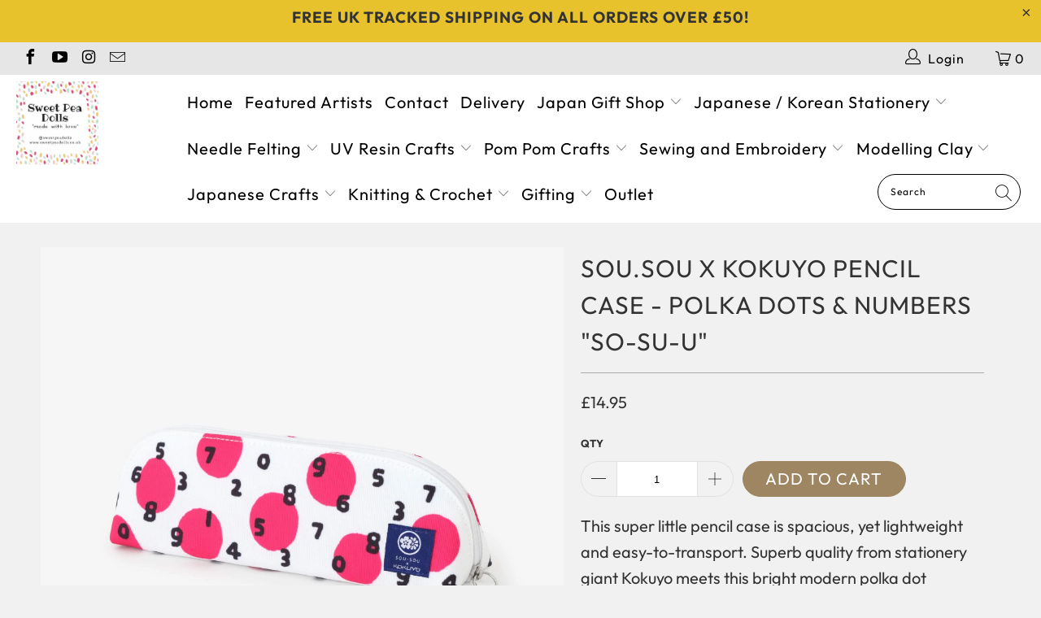

--- FILE ---
content_type: text/html; charset=utf-8
request_url: https://www.sweetpeadolls.co.uk/products/sou-sou-x-kokuyo-pencil-case-polka-dots-numbers-so-su-u
body_size: 43577
content:


 <!DOCTYPE html>
<html lang="en"> <head> <meta charset="utf-8"> <meta http-equiv="cleartype" content="on"> <meta name="robots" content="index,follow"> <!-- Mobile Specific Metas --> <meta name="HandheldFriendly" content="True"> <meta name="MobileOptimized" content="320"> <meta name="viewport" content="width=device-width,initial-scale=1"> <meta name="theme-color" content="#f1f1f1"> <title>
      SOU.SOU x Kokuyo Pencil Case - Polka Dots &amp; Numbers | Sweet Pea Dolls</title> <link rel="preconnect dns-prefetch" href="https://fonts.shopifycdn.com" /> <link rel="preconnect dns-prefetch" href="https://cdn.shopify.com" /> <link rel="preconnect dns-prefetch" href="https://v.shopify.com" /> <link rel="preconnect dns-prefetch" href="https://cdn.shopifycloud.com" /> <link rel="stylesheet" href="https://cdnjs.cloudflare.com/ajax/libs/fancybox/3.5.6/jquery.fancybox.css"> <!-- Stylesheets for Turbo 4.1.5 --> <link href="//www.sweetpeadolls.co.uk/cdn/shop/t/2/assets/styles.scss.css?v=87958000019255991971764351365" rel="stylesheet" type="text/css" media="all" /> <script>
      window.lazySizesConfig = window.lazySizesConfig || {};

      lazySizesConfig.expand = 300;
      lazySizesConfig.loadHidden = false;

      /*! lazysizes - v4.1.4 */
      !function(a,b){var c=b(a,a.document);a.lazySizes=c,"object"==typeof module&&module.exports&&(module.exports=c)}(window,function(a,b){"use strict";if(b.getElementsByClassName){var c,d,e=b.documentElement,f=a.Date,g=a.HTMLPictureElement,h="addEventListener",i="getAttribute",j=a[h],k=a.setTimeout,l=a.requestAnimationFrame||k,m=a.requestIdleCallback,n=/^picture$/i,o=["load","error","lazyincluded","_lazyloaded"],p={},q=Array.prototype.forEach,r=function(a,b){return p[b]||(p[b]=new RegExp("(\\s|^)"+b+"(\\s|$)")),p[b].test(a[i]("class")||"")&&p[b]},s=function(a,b){r(a,b)||a.setAttribute("class",(a[i]("class")||"").trim()+" "+b)},t=function(a,b){var c;(c=r(a,b))&&a.setAttribute("class",(a[i]("class")||"").replace(c," "))},u=function(a,b,c){var d=c?h:"removeEventListener";c&&u(a,b),o.forEach(function(c){a[d](c,b)})},v=function(a,d,e,f,g){var h=b.createEvent("Event");return e||(e={}),e.instance=c,h.initEvent(d,!f,!g),h.detail=e,a.dispatchEvent(h),h},w=function(b,c){var e;!g&&(e=a.picturefill||d.pf)?(c&&c.src&&!b[i]("srcset")&&b.setAttribute("srcset",c.src),e({reevaluate:!0,elements:[b]})):c&&c.src&&(b.src=c.src)},x=function(a,b){return(getComputedStyle(a,null)||{})[b]},y=function(a,b,c){for(c=c||a.offsetWidth;c<d.minSize&&b&&!a._lazysizesWidth;)c=b.offsetWidth,b=b.parentNode;return c},z=function(){var a,c,d=[],e=[],f=d,g=function(){var b=f;for(f=d.length?e:d,a=!0,c=!1;b.length;)b.shift()();a=!1},h=function(d,e){a&&!e?d.apply(this,arguments):(f.push(d),c||(c=!0,(b.hidden?k:l)(g)))};return h._lsFlush=g,h}(),A=function(a,b){return b?function(){z(a)}:function(){var b=this,c=arguments;z(function(){a.apply(b,c)})}},B=function(a){var b,c=0,e=d.throttleDelay,g=d.ricTimeout,h=function(){b=!1,c=f.now(),a()},i=m&&g>49?function(){m(h,{timeout:g}),g!==d.ricTimeout&&(g=d.ricTimeout)}:A(function(){k(h)},!0);return function(a){var d;(a=a===!0)&&(g=33),b||(b=!0,d=e-(f.now()-c),0>d&&(d=0),a||9>d?i():k(i,d))}},C=function(a){var b,c,d=99,e=function(){b=null,a()},g=function(){var a=f.now()-c;d>a?k(g,d-a):(m||e)(e)};return function(){c=f.now(),b||(b=k(g,d))}};!function(){var b,c={lazyClass:"lazyload",loadedClass:"lazyloaded",loadingClass:"lazyloading",preloadClass:"lazypreload",errorClass:"lazyerror",autosizesClass:"lazyautosizes",srcAttr:"data-src",srcsetAttr:"data-srcset",sizesAttr:"data-sizes",minSize:40,customMedia:{},init:!0,expFactor:1.5,hFac:.8,loadMode:2,loadHidden:!0,ricTimeout:0,throttleDelay:125};d=a.lazySizesConfig||a.lazysizesConfig||{};for(b in c)b in d||(d[b]=c[b]);a.lazySizesConfig=d,k(function(){d.init&&F()})}();var D=function(){var g,l,m,o,p,y,D,F,G,H,I,J,K,L,M=/^img$/i,N=/^iframe$/i,O="onscroll"in a&&!/(gle|ing)bot/.test(navigator.userAgent),P=0,Q=0,R=0,S=-1,T=function(a){R--,a&&a.target&&u(a.target,T),(!a||0>R||!a.target)&&(R=0)},U=function(a,c){var d,f=a,g="hidden"==x(b.body,"visibility")||"hidden"!=x(a.parentNode,"visibility")&&"hidden"!=x(a,"visibility");for(F-=c,I+=c,G-=c,H+=c;g&&(f=f.offsetParent)&&f!=b.body&&f!=e;)g=(x(f,"opacity")||1)>0,g&&"visible"!=x(f,"overflow")&&(d=f.getBoundingClientRect(),g=H>d.left&&G<d.right&&I>d.top-1&&F<d.bottom+1);return g},V=function(){var a,f,h,j,k,m,n,p,q,r=c.elements;if((o=d.loadMode)&&8>R&&(a=r.length)){f=0,S++,null==K&&("expand"in d||(d.expand=e.clientHeight>500&&e.clientWidth>500?500:370),J=d.expand,K=J*d.expFactor),K>Q&&1>R&&S>2&&o>2&&!b.hidden?(Q=K,S=0):Q=o>1&&S>1&&6>R?J:P;for(;a>f;f++)if(r[f]&&!r[f]._lazyRace)if(O)if((p=r[f][i]("data-expand"))&&(m=1*p)||(m=Q),q!==m&&(y=innerWidth+m*L,D=innerHeight+m,n=-1*m,q=m),h=r[f].getBoundingClientRect(),(I=h.bottom)>=n&&(F=h.top)<=D&&(H=h.right)>=n*L&&(G=h.left)<=y&&(I||H||G||F)&&(d.loadHidden||"hidden"!=x(r[f],"visibility"))&&(l&&3>R&&!p&&(3>o||4>S)||U(r[f],m))){if(ba(r[f]),k=!0,R>9)break}else!k&&l&&!j&&4>R&&4>S&&o>2&&(g[0]||d.preloadAfterLoad)&&(g[0]||!p&&(I||H||G||F||"auto"!=r[f][i](d.sizesAttr)))&&(j=g[0]||r[f]);else ba(r[f]);j&&!k&&ba(j)}},W=B(V),X=function(a){s(a.target,d.loadedClass),t(a.target,d.loadingClass),u(a.target,Z),v(a.target,"lazyloaded")},Y=A(X),Z=function(a){Y({target:a.target})},$=function(a,b){try{a.contentWindow.location.replace(b)}catch(c){a.src=b}},_=function(a){var b,c=a[i](d.srcsetAttr);(b=d.customMedia[a[i]("data-media")||a[i]("media")])&&a.setAttribute("media",b),c&&a.setAttribute("srcset",c)},aa=A(function(a,b,c,e,f){var g,h,j,l,o,p;(o=v(a,"lazybeforeunveil",b)).defaultPrevented||(e&&(c?s(a,d.autosizesClass):a.setAttribute("sizes",e)),h=a[i](d.srcsetAttr),g=a[i](d.srcAttr),f&&(j=a.parentNode,l=j&&n.test(j.nodeName||"")),p=b.firesLoad||"src"in a&&(h||g||l),o={target:a},p&&(u(a,T,!0),clearTimeout(m),m=k(T,2500),s(a,d.loadingClass),u(a,Z,!0)),l&&q.call(j.getElementsByTagName("source"),_),h?a.setAttribute("srcset",h):g&&!l&&(N.test(a.nodeName)?$(a,g):a.src=g),f&&(h||l)&&w(a,{src:g})),a._lazyRace&&delete a._lazyRace,t(a,d.lazyClass),z(function(){(!p||a.complete&&a.naturalWidth>1)&&(p?T(o):R--,X(o))},!0)}),ba=function(a){var b,c=M.test(a.nodeName),e=c&&(a[i](d.sizesAttr)||a[i]("sizes")),f="auto"==e;(!f&&l||!c||!a[i]("src")&&!a.srcset||a.complete||r(a,d.errorClass)||!r(a,d.lazyClass))&&(b=v(a,"lazyunveilread").detail,f&&E.updateElem(a,!0,a.offsetWidth),a._lazyRace=!0,R++,aa(a,b,f,e,c))},ca=function(){if(!l){if(f.now()-p<999)return void k(ca,999);var a=C(function(){d.loadMode=3,W()});l=!0,d.loadMode=3,W(),j("scroll",function(){3==d.loadMode&&(d.loadMode=2),a()},!0)}};return{_:function(){p=f.now(),c.elements=b.getElementsByClassName(d.lazyClass),g=b.getElementsByClassName(d.lazyClass+" "+d.preloadClass),L=d.hFac,j("scroll",W,!0),j("resize",W,!0),a.MutationObserver?new MutationObserver(W).observe(e,{childList:!0,subtree:!0,attributes:!0}):(e[h]("DOMNodeInserted",W,!0),e[h]("DOMAttrModified",W,!0),setInterval(W,999)),j("hashchange",W,!0),["focus","mouseover","click","load","transitionend","animationend","webkitAnimationEnd"].forEach(function(a){b[h](a,W,!0)}),/d$|^c/.test(b.readyState)?ca():(j("load",ca),b[h]("DOMContentLoaded",W),k(ca,2e4)),c.elements.length?(V(),z._lsFlush()):W()},checkElems:W,unveil:ba}}(),E=function(){var a,c=A(function(a,b,c,d){var e,f,g;if(a._lazysizesWidth=d,d+="px",a.setAttribute("sizes",d),n.test(b.nodeName||""))for(e=b.getElementsByTagName("source"),f=0,g=e.length;g>f;f++)e[f].setAttribute("sizes",d);c.detail.dataAttr||w(a,c.detail)}),e=function(a,b,d){var e,f=a.parentNode;f&&(d=y(a,f,d),e=v(a,"lazybeforesizes",{width:d,dataAttr:!!b}),e.defaultPrevented||(d=e.detail.width,d&&d!==a._lazysizesWidth&&c(a,f,e,d)))},f=function(){var b,c=a.length;if(c)for(b=0;c>b;b++)e(a[b])},g=C(f);return{_:function(){a=b.getElementsByClassName(d.autosizesClass),j("resize",g)},checkElems:g,updateElem:e}}(),F=function(){F.i||(F.i=!0,E._(),D._())};return c={cfg:d,autoSizer:E,loader:D,init:F,uP:w,aC:s,rC:t,hC:r,fire:v,gW:y,rAF:z}}});

      /*! lazysizes - v4.1.4 */
      !function(a,b){var c=function(){b(a.lazySizes),a.removeEventListener("lazyunveilread",c,!0)};b=b.bind(null,a,a.document),"object"==typeof module&&module.exports?b(require("lazysizes")):a.lazySizes?c():a.addEventListener("lazyunveilread",c,!0)}(window,function(a,b,c){"use strict";function d(){this.ratioElems=b.getElementsByClassName("lazyaspectratio"),this._setupEvents(),this.processImages()}if(a.addEventListener){var e,f,g,h=Array.prototype.forEach,i=/^picture$/i,j="data-aspectratio",k="img["+j+"]",l=function(b){return a.matchMedia?(l=function(a){return!a||(matchMedia(a)||{}).matches})(b):a.Modernizr&&Modernizr.mq?!b||Modernizr.mq(b):!b},m=c.aC,n=c.rC,o=c.cfg;d.prototype={_setupEvents:function(){var a=this,c=function(b){b.naturalWidth<36?a.addAspectRatio(b,!0):a.removeAspectRatio(b,!0)},d=function(){a.processImages()};b.addEventListener("load",function(a){a.target.getAttribute&&a.target.getAttribute(j)&&c(a.target)},!0),addEventListener("resize",function(){var b,d=function(){h.call(a.ratioElems,c)};return function(){clearTimeout(b),b=setTimeout(d,99)}}()),b.addEventListener("DOMContentLoaded",d),addEventListener("load",d)},processImages:function(a){var c,d;a||(a=b),c="length"in a&&!a.nodeName?a:a.querySelectorAll(k);for(d=0;d<c.length;d++)c[d].naturalWidth>36?this.removeAspectRatio(c[d]):this.addAspectRatio(c[d])},getSelectedRatio:function(a){var b,c,d,e,f,g=a.parentNode;if(g&&i.test(g.nodeName||""))for(d=g.getElementsByTagName("source"),b=0,c=d.length;c>b;b++)if(e=d[b].getAttribute("data-media")||d[b].getAttribute("media"),o.customMedia[e]&&(e=o.customMedia[e]),l(e)){f=d[b].getAttribute(j);break}return f||a.getAttribute(j)||""},parseRatio:function(){var a=/^\s*([+\d\.]+)(\s*[\/x]\s*([+\d\.]+))?\s*$/,b={};return function(c){var d;return!b[c]&&(d=c.match(a))&&(d[3]?b[c]=d[1]/d[3]:b[c]=1*d[1]),b[c]}}(),addAspectRatio:function(b,c){var d,e=b.offsetWidth,f=b.offsetHeight;return c||m(b,"lazyaspectratio"),36>e&&0>=f?void((e||f&&a.console)&&console.log("Define width or height of image, so we can calculate the other dimension")):(d=this.getSelectedRatio(b),d=this.parseRatio(d),void(d&&(e?b.style.height=e/d+"px":b.style.width=f*d+"px")))},removeAspectRatio:function(a){n(a,"lazyaspectratio"),a.style.height="",a.style.width="",a.removeAttribute(j)}},f=function(){g=a.jQuery||a.Zepto||a.shoestring||a.$,g&&g.fn&&!g.fn.imageRatio&&g.fn.filter&&g.fn.add&&g.fn.find?g.fn.imageRatio=function(){return e.processImages(this.find(k).add(this.filter(k))),this}:g=!1},f(),setTimeout(f),e=new d,a.imageRatio=e,"object"==typeof module&&module.exports?module.exports=e:"function"==typeof define&&define.amd&&define(e)}});

        /*! lazysizes - v4.1.5 */
        !function(a,b){var c=function(){b(a.lazySizes),a.removeEventListener("lazyunveilread",c,!0)};b=b.bind(null,a,a.document),"object"==typeof module&&module.exports?b(require("lazysizes")):a.lazySizes?c():a.addEventListener("lazyunveilread",c,!0)}(window,function(a,b,c){"use strict";if(a.addEventListener){var d=/\s+/g,e=/\s*\|\s+|\s+\|\s*/g,f=/^(.+?)(?:\s+\[\s*(.+?)\s*\])(?:\s+\[\s*(.+?)\s*\])?$/,g=/^\s*\(*\s*type\s*:\s*(.+?)\s*\)*\s*$/,h=/\(|\)|'/,i={contain:1,cover:1},j=function(a){var b=c.gW(a,a.parentNode);return(!a._lazysizesWidth||b>a._lazysizesWidth)&&(a._lazysizesWidth=b),a._lazysizesWidth},k=function(a){var b;return b=(getComputedStyle(a)||{getPropertyValue:function(){}}).getPropertyValue("background-size"),!i[b]&&i[a.style.backgroundSize]&&(b=a.style.backgroundSize),b},l=function(a,b){if(b){var c=b.match(g);c&&c[1]?a.setAttribute("type",c[1]):a.setAttribute("media",lazySizesConfig.customMedia[b]||b)}},m=function(a,c,g){var h=b.createElement("picture"),i=c.getAttribute(lazySizesConfig.sizesAttr),j=c.getAttribute("data-ratio"),k=c.getAttribute("data-optimumx");c._lazybgset&&c._lazybgset.parentNode==c&&c.removeChild(c._lazybgset),Object.defineProperty(g,"_lazybgset",{value:c,writable:!0}),Object.defineProperty(c,"_lazybgset",{value:h,writable:!0}),a=a.replace(d," ").split(e),h.style.display="none",g.className=lazySizesConfig.lazyClass,1!=a.length||i||(i="auto"),a.forEach(function(a){var c,d=b.createElement("source");i&&"auto"!=i&&d.setAttribute("sizes",i),(c=a.match(f))?(d.setAttribute(lazySizesConfig.srcsetAttr,c[1]),l(d,c[2]),l(d,c[3])):d.setAttribute(lazySizesConfig.srcsetAttr,a),h.appendChild(d)}),i&&(g.setAttribute(lazySizesConfig.sizesAttr,i),c.removeAttribute(lazySizesConfig.sizesAttr),c.removeAttribute("sizes")),k&&g.setAttribute("data-optimumx",k),j&&g.setAttribute("data-ratio",j),h.appendChild(g),c.appendChild(h)},n=function(a){if(a.target._lazybgset){var b=a.target,d=b._lazybgset,e=b.currentSrc||b.src;if(e){var f=c.fire(d,"bgsetproxy",{src:e,useSrc:h.test(e)?JSON.stringify(e):e});f.defaultPrevented||(d.style.backgroundImage="url("+f.detail.useSrc+")")}b._lazybgsetLoading&&(c.fire(d,"_lazyloaded",{},!1,!0),delete b._lazybgsetLoading)}};addEventListener("lazybeforeunveil",function(a){var d,e,f;!a.defaultPrevented&&(d=a.target.getAttribute("data-bgset"))&&(f=a.target,e=b.createElement("img"),e.alt="",e._lazybgsetLoading=!0,a.detail.firesLoad=!0,m(d,f,e),setTimeout(function(){c.loader.unveil(e),c.rAF(function(){c.fire(e,"_lazyloaded",{},!0,!0),e.complete&&n({target:e})})}))}),b.addEventListener("load",n,!0),a.addEventListener("lazybeforesizes",function(a){if(a.detail.instance==c&&a.target._lazybgset&&a.detail.dataAttr){var b=a.target._lazybgset,d=k(b);i[d]&&(a.target._lazysizesParentFit=d,c.rAF(function(){a.target.setAttribute("data-parent-fit",d),a.target._lazysizesParentFit&&delete a.target._lazysizesParentFit}))}},!0),b.documentElement.addEventListener("lazybeforesizes",function(a){!a.defaultPrevented&&a.target._lazybgset&&a.detail.instance==c&&(a.detail.width=j(a.target._lazybgset))})}});</script> <meta name="description" content="This exciting collaboration between Kokuyo and Kyoto-based design house SOU.SOU sees a fabulous range of Japanese stationery products with bright bold modern prints. This bold polka dot pencil case will brighten any workspace and is easy-to-transport. A wonderful treat to self or unique gift for a loved one!" /> <link rel="shortcut icon" type="image/x-icon" href="//www.sweetpeadolls.co.uk/cdn/shop/files/sweet-pea-dolls_180x180.jpg?v=1614309586"> <link rel="apple-touch-icon" href="//www.sweetpeadolls.co.uk/cdn/shop/files/sweet-pea-dolls_180x180.jpg?v=1614309586"/> <link rel="apple-touch-icon" sizes="57x57" href="//www.sweetpeadolls.co.uk/cdn/shop/files/sweet-pea-dolls_57x57.jpg?v=1614309586"/> <link rel="apple-touch-icon" sizes="60x60" href="//www.sweetpeadolls.co.uk/cdn/shop/files/sweet-pea-dolls_60x60.jpg?v=1614309586"/> <link rel="apple-touch-icon" sizes="72x72" href="//www.sweetpeadolls.co.uk/cdn/shop/files/sweet-pea-dolls_72x72.jpg?v=1614309586"/> <link rel="apple-touch-icon" sizes="76x76" href="//www.sweetpeadolls.co.uk/cdn/shop/files/sweet-pea-dolls_76x76.jpg?v=1614309586"/> <link rel="apple-touch-icon" sizes="114x114" href="//www.sweetpeadolls.co.uk/cdn/shop/files/sweet-pea-dolls_114x114.jpg?v=1614309586"/> <link rel="apple-touch-icon" sizes="180x180" href="//www.sweetpeadolls.co.uk/cdn/shop/files/sweet-pea-dolls_180x180.jpg?v=1614309586"/> <link rel="apple-touch-icon" sizes="228x228" href="//www.sweetpeadolls.co.uk/cdn/shop/files/sweet-pea-dolls_228x228.jpg?v=1614309586"/> <link rel="canonical" href="https://www.sweetpeadolls.co.uk/products/sou-sou-x-kokuyo-pencil-case-polka-dots-numbers-so-su-u" /> <script>window.performance && window.performance.mark && window.performance.mark('shopify.content_for_header.start');</script><meta name="facebook-domain-verification" content="3horvatza94kb2fp55vg92ymu1t6d9">
<meta id="shopify-digital-wallet" name="shopify-digital-wallet" content="/9879519329/digital_wallets/dialog">
<meta name="shopify-checkout-api-token" content="b445a44f9131146af837967ab5905ec5">
<meta id="in-context-paypal-metadata" data-shop-id="9879519329" data-venmo-supported="false" data-environment="production" data-locale="en_US" data-paypal-v4="true" data-currency="GBP">
<link rel="alternate" type="application/json+oembed" href="https://www.sweetpeadolls.co.uk/products/sou-sou-x-kokuyo-pencil-case-polka-dots-numbers-so-su-u.oembed">
<script async="async" src="/checkouts/internal/preloads.js?locale=en-GB"></script>
<link rel="preconnect" href="https://shop.app" crossorigin="anonymous">
<script async="async" src="https://shop.app/checkouts/internal/preloads.js?locale=en-GB&shop_id=9879519329" crossorigin="anonymous"></script>
<script id="apple-pay-shop-capabilities" type="application/json">{"shopId":9879519329,"countryCode":"GB","currencyCode":"GBP","merchantCapabilities":["supports3DS"],"merchantId":"gid:\/\/shopify\/Shop\/9879519329","merchantName":"Sweet Pea Dolls","requiredBillingContactFields":["postalAddress","email"],"requiredShippingContactFields":["postalAddress","email"],"shippingType":"shipping","supportedNetworks":["visa","maestro","masterCard","amex","discover","elo"],"total":{"type":"pending","label":"Sweet Pea Dolls","amount":"1.00"},"shopifyPaymentsEnabled":true,"supportsSubscriptions":true}</script>
<script id="shopify-features" type="application/json">{"accessToken":"b445a44f9131146af837967ab5905ec5","betas":["rich-media-storefront-analytics"],"domain":"www.sweetpeadolls.co.uk","predictiveSearch":true,"shopId":9879519329,"locale":"en"}</script>
<script>var Shopify = Shopify || {};
Shopify.shop = "sweet-pea-dolls.myshopify.com";
Shopify.locale = "en";
Shopify.currency = {"active":"GBP","rate":"1.0"};
Shopify.country = "GB";
Shopify.theme = {"name":"Turbo-seoul","id":47051997281,"schema_name":"Turbo","schema_version":"4.1.5.pre","theme_store_id":null,"role":"main"};
Shopify.theme.handle = "null";
Shopify.theme.style = {"id":null,"handle":null};
Shopify.cdnHost = "www.sweetpeadolls.co.uk/cdn";
Shopify.routes = Shopify.routes || {};
Shopify.routes.root = "/";</script>
<script type="module">!function(o){(o.Shopify=o.Shopify||{}).modules=!0}(window);</script>
<script>!function(o){function n(){var o=[];function n(){o.push(Array.prototype.slice.apply(arguments))}return n.q=o,n}var t=o.Shopify=o.Shopify||{};t.loadFeatures=n(),t.autoloadFeatures=n()}(window);</script>
<script>
  window.ShopifyPay = window.ShopifyPay || {};
  window.ShopifyPay.apiHost = "shop.app\/pay";
  window.ShopifyPay.redirectState = null;
</script>
<script id="shop-js-analytics" type="application/json">{"pageType":"product"}</script>
<script defer="defer" async type="module" src="//www.sweetpeadolls.co.uk/cdn/shopifycloud/shop-js/modules/v2/client.init-shop-cart-sync_BT-GjEfc.en.esm.js"></script>
<script defer="defer" async type="module" src="//www.sweetpeadolls.co.uk/cdn/shopifycloud/shop-js/modules/v2/chunk.common_D58fp_Oc.esm.js"></script>
<script defer="defer" async type="module" src="//www.sweetpeadolls.co.uk/cdn/shopifycloud/shop-js/modules/v2/chunk.modal_xMitdFEc.esm.js"></script>
<script type="module">
  await import("//www.sweetpeadolls.co.uk/cdn/shopifycloud/shop-js/modules/v2/client.init-shop-cart-sync_BT-GjEfc.en.esm.js");
await import("//www.sweetpeadolls.co.uk/cdn/shopifycloud/shop-js/modules/v2/chunk.common_D58fp_Oc.esm.js");
await import("//www.sweetpeadolls.co.uk/cdn/shopifycloud/shop-js/modules/v2/chunk.modal_xMitdFEc.esm.js");

  window.Shopify.SignInWithShop?.initShopCartSync?.({"fedCMEnabled":true,"windoidEnabled":true});

</script>
<script>
  window.Shopify = window.Shopify || {};
  if (!window.Shopify.featureAssets) window.Shopify.featureAssets = {};
  window.Shopify.featureAssets['shop-js'] = {"shop-cart-sync":["modules/v2/client.shop-cart-sync_DZOKe7Ll.en.esm.js","modules/v2/chunk.common_D58fp_Oc.esm.js","modules/v2/chunk.modal_xMitdFEc.esm.js"],"init-fed-cm":["modules/v2/client.init-fed-cm_B6oLuCjv.en.esm.js","modules/v2/chunk.common_D58fp_Oc.esm.js","modules/v2/chunk.modal_xMitdFEc.esm.js"],"shop-cash-offers":["modules/v2/client.shop-cash-offers_D2sdYoxE.en.esm.js","modules/v2/chunk.common_D58fp_Oc.esm.js","modules/v2/chunk.modal_xMitdFEc.esm.js"],"shop-login-button":["modules/v2/client.shop-login-button_QeVjl5Y3.en.esm.js","modules/v2/chunk.common_D58fp_Oc.esm.js","modules/v2/chunk.modal_xMitdFEc.esm.js"],"pay-button":["modules/v2/client.pay-button_DXTOsIq6.en.esm.js","modules/v2/chunk.common_D58fp_Oc.esm.js","modules/v2/chunk.modal_xMitdFEc.esm.js"],"shop-button":["modules/v2/client.shop-button_DQZHx9pm.en.esm.js","modules/v2/chunk.common_D58fp_Oc.esm.js","modules/v2/chunk.modal_xMitdFEc.esm.js"],"avatar":["modules/v2/client.avatar_BTnouDA3.en.esm.js"],"init-windoid":["modules/v2/client.init-windoid_CR1B-cfM.en.esm.js","modules/v2/chunk.common_D58fp_Oc.esm.js","modules/v2/chunk.modal_xMitdFEc.esm.js"],"init-shop-for-new-customer-accounts":["modules/v2/client.init-shop-for-new-customer-accounts_C_vY_xzh.en.esm.js","modules/v2/client.shop-login-button_QeVjl5Y3.en.esm.js","modules/v2/chunk.common_D58fp_Oc.esm.js","modules/v2/chunk.modal_xMitdFEc.esm.js"],"init-shop-email-lookup-coordinator":["modules/v2/client.init-shop-email-lookup-coordinator_BI7n9ZSv.en.esm.js","modules/v2/chunk.common_D58fp_Oc.esm.js","modules/v2/chunk.modal_xMitdFEc.esm.js"],"init-shop-cart-sync":["modules/v2/client.init-shop-cart-sync_BT-GjEfc.en.esm.js","modules/v2/chunk.common_D58fp_Oc.esm.js","modules/v2/chunk.modal_xMitdFEc.esm.js"],"shop-toast-manager":["modules/v2/client.shop-toast-manager_DiYdP3xc.en.esm.js","modules/v2/chunk.common_D58fp_Oc.esm.js","modules/v2/chunk.modal_xMitdFEc.esm.js"],"init-customer-accounts":["modules/v2/client.init-customer-accounts_D9ZNqS-Q.en.esm.js","modules/v2/client.shop-login-button_QeVjl5Y3.en.esm.js","modules/v2/chunk.common_D58fp_Oc.esm.js","modules/v2/chunk.modal_xMitdFEc.esm.js"],"init-customer-accounts-sign-up":["modules/v2/client.init-customer-accounts-sign-up_iGw4briv.en.esm.js","modules/v2/client.shop-login-button_QeVjl5Y3.en.esm.js","modules/v2/chunk.common_D58fp_Oc.esm.js","modules/v2/chunk.modal_xMitdFEc.esm.js"],"shop-follow-button":["modules/v2/client.shop-follow-button_CqMgW2wH.en.esm.js","modules/v2/chunk.common_D58fp_Oc.esm.js","modules/v2/chunk.modal_xMitdFEc.esm.js"],"checkout-modal":["modules/v2/client.checkout-modal_xHeaAweL.en.esm.js","modules/v2/chunk.common_D58fp_Oc.esm.js","modules/v2/chunk.modal_xMitdFEc.esm.js"],"shop-login":["modules/v2/client.shop-login_D91U-Q7h.en.esm.js","modules/v2/chunk.common_D58fp_Oc.esm.js","modules/v2/chunk.modal_xMitdFEc.esm.js"],"lead-capture":["modules/v2/client.lead-capture_BJmE1dJe.en.esm.js","modules/v2/chunk.common_D58fp_Oc.esm.js","modules/v2/chunk.modal_xMitdFEc.esm.js"],"payment-terms":["modules/v2/client.payment-terms_Ci9AEqFq.en.esm.js","modules/v2/chunk.common_D58fp_Oc.esm.js","modules/v2/chunk.modal_xMitdFEc.esm.js"]};
</script>
<script>(function() {
  var isLoaded = false;
  function asyncLoad() {
    if (isLoaded) return;
    isLoaded = true;
    var urls = ["https:\/\/omnisnippet1.com\/platforms\/shopify.js?source=scriptTag\u0026v=2025-05-15T12\u0026shop=sweet-pea-dolls.myshopify.com"];
    for (var i = 0; i <urls.length; i++) {
      var s = document.createElement('script');
      s.type = 'text/javascript';
      s.async = true;
      s.src = urls[i];
      var x = document.getElementsByTagName('script')[0];
      x.parentNode.insertBefore(s, x);
    }
  };
  if(window.attachEvent) {
    window.attachEvent('onload', asyncLoad);
  } else {
    window.addEventListener('load', asyncLoad, false);
  }
})();</script>
<script id="__st">var __st={"a":9879519329,"offset":0,"reqid":"4821a1e9-868d-4f3a-b297-48a342cfb2c1-1769119125","pageurl":"www.sweetpeadolls.co.uk\/products\/sou-sou-x-kokuyo-pencil-case-polka-dots-numbers-so-su-u","u":"d536e8539417","p":"product","rtyp":"product","rid":7045333483617};</script>
<script>window.ShopifyPaypalV4VisibilityTracking = true;</script>
<script id="captcha-bootstrap">!function(){'use strict';const t='contact',e='account',n='new_comment',o=[[t,t],['blogs',n],['comments',n],[t,'customer']],c=[[e,'customer_login'],[e,'guest_login'],[e,'recover_customer_password'],[e,'create_customer']],r=t=>t.map((([t,e])=>`form[action*='/${t}']:not([data-nocaptcha='true']) input[name='form_type'][value='${e}']`)).join(','),a=t=>()=>t?[...document.querySelectorAll(t)].map((t=>t.form)):[];function s(){const t=[...o],e=r(t);return a(e)}const i='password',u='form_key',d=['recaptcha-v3-token','g-recaptcha-response','h-captcha-response',i],f=()=>{try{return window.sessionStorage}catch{return}},m='__shopify_v',_=t=>t.elements[u];function p(t,e,n=!1){try{const o=window.sessionStorage,c=JSON.parse(o.getItem(e)),{data:r}=function(t){const{data:e,action:n}=t;return t[m]||n?{data:e,action:n}:{data:t,action:n}}(c);for(const[e,n]of Object.entries(r))t.elements[e]&&(t.elements[e].value=n);n&&o.removeItem(e)}catch(o){console.error('form repopulation failed',{error:o})}}const l='form_type',E='cptcha';function T(t){t.dataset[E]=!0}const w=window,h=w.document,L='Shopify',v='ce_forms',y='captcha';let A=!1;((t,e)=>{const n=(g='f06e6c50-85a8-45c8-87d0-21a2b65856fe',I='https://cdn.shopify.com/shopifycloud/storefront-forms-hcaptcha/ce_storefront_forms_captcha_hcaptcha.v1.5.2.iife.js',D={infoText:'Protected by hCaptcha',privacyText:'Privacy',termsText:'Terms'},(t,e,n)=>{const o=w[L][v],c=o.bindForm;if(c)return c(t,g,e,D).then(n);var r;o.q.push([[t,g,e,D],n]),r=I,A||(h.body.append(Object.assign(h.createElement('script'),{id:'captcha-provider',async:!0,src:r})),A=!0)});var g,I,D;w[L]=w[L]||{},w[L][v]=w[L][v]||{},w[L][v].q=[],w[L][y]=w[L][y]||{},w[L][y].protect=function(t,e){n(t,void 0,e),T(t)},Object.freeze(w[L][y]),function(t,e,n,w,h,L){const[v,y,A,g]=function(t,e,n){const i=e?o:[],u=t?c:[],d=[...i,...u],f=r(d),m=r(i),_=r(d.filter((([t,e])=>n.includes(e))));return[a(f),a(m),a(_),s()]}(w,h,L),I=t=>{const e=t.target;return e instanceof HTMLFormElement?e:e&&e.form},D=t=>v().includes(t);t.addEventListener('submit',(t=>{const e=I(t);if(!e)return;const n=D(e)&&!e.dataset.hcaptchaBound&&!e.dataset.recaptchaBound,o=_(e),c=g().includes(e)&&(!o||!o.value);(n||c)&&t.preventDefault(),c&&!n&&(function(t){try{if(!f())return;!function(t){const e=f();if(!e)return;const n=_(t);if(!n)return;const o=n.value;o&&e.removeItem(o)}(t);const e=Array.from(Array(32),(()=>Math.random().toString(36)[2])).join('');!function(t,e){_(t)||t.append(Object.assign(document.createElement('input'),{type:'hidden',name:u})),t.elements[u].value=e}(t,e),function(t,e){const n=f();if(!n)return;const o=[...t.querySelectorAll(`input[type='${i}']`)].map((({name:t})=>t)),c=[...d,...o],r={};for(const[a,s]of new FormData(t).entries())c.includes(a)||(r[a]=s);n.setItem(e,JSON.stringify({[m]:1,action:t.action,data:r}))}(t,e)}catch(e){console.error('failed to persist form',e)}}(e),e.submit())}));const S=(t,e)=>{t&&!t.dataset[E]&&(n(t,e.some((e=>e===t))),T(t))};for(const o of['focusin','change'])t.addEventListener(o,(t=>{const e=I(t);D(e)&&S(e,y())}));const B=e.get('form_key'),M=e.get(l),P=B&&M;t.addEventListener('DOMContentLoaded',(()=>{const t=y();if(P)for(const e of t)e.elements[l].value===M&&p(e,B);[...new Set([...A(),...v().filter((t=>'true'===t.dataset.shopifyCaptcha))])].forEach((e=>S(e,t)))}))}(h,new URLSearchParams(w.location.search),n,t,e,['guest_login'])})(!0,!0)}();</script>
<script integrity="sha256-4kQ18oKyAcykRKYeNunJcIwy7WH5gtpwJnB7kiuLZ1E=" data-source-attribution="shopify.loadfeatures" defer="defer" src="//www.sweetpeadolls.co.uk/cdn/shopifycloud/storefront/assets/storefront/load_feature-a0a9edcb.js" crossorigin="anonymous"></script>
<script crossorigin="anonymous" defer="defer" src="//www.sweetpeadolls.co.uk/cdn/shopifycloud/storefront/assets/shopify_pay/storefront-65b4c6d7.js?v=20250812"></script>
<script data-source-attribution="shopify.dynamic_checkout.dynamic.init">var Shopify=Shopify||{};Shopify.PaymentButton=Shopify.PaymentButton||{isStorefrontPortableWallets:!0,init:function(){window.Shopify.PaymentButton.init=function(){};var t=document.createElement("script");t.src="https://www.sweetpeadolls.co.uk/cdn/shopifycloud/portable-wallets/latest/portable-wallets.en.js",t.type="module",document.head.appendChild(t)}};
</script>
<script data-source-attribution="shopify.dynamic_checkout.buyer_consent">
  function portableWalletsHideBuyerConsent(e){var t=document.getElementById("shopify-buyer-consent"),n=document.getElementById("shopify-subscription-policy-button");t&&n&&(t.classList.add("hidden"),t.setAttribute("aria-hidden","true"),n.removeEventListener("click",e))}function portableWalletsShowBuyerConsent(e){var t=document.getElementById("shopify-buyer-consent"),n=document.getElementById("shopify-subscription-policy-button");t&&n&&(t.classList.remove("hidden"),t.removeAttribute("aria-hidden"),n.addEventListener("click",e))}window.Shopify?.PaymentButton&&(window.Shopify.PaymentButton.hideBuyerConsent=portableWalletsHideBuyerConsent,window.Shopify.PaymentButton.showBuyerConsent=portableWalletsShowBuyerConsent);
</script>
<script>
  function portableWalletsCleanup(e){e&&e.src&&console.error("Failed to load portable wallets script "+e.src);var t=document.querySelectorAll("shopify-accelerated-checkout .shopify-payment-button__skeleton, shopify-accelerated-checkout-cart .wallet-cart-button__skeleton"),e=document.getElementById("shopify-buyer-consent");for(let e=0;e<t.length;e++)t[e].remove();e&&e.remove()}function portableWalletsNotLoadedAsModule(e){e instanceof ErrorEvent&&"string"==typeof e.message&&e.message.includes("import.meta")&&"string"==typeof e.filename&&e.filename.includes("portable-wallets")&&(window.removeEventListener("error",portableWalletsNotLoadedAsModule),window.Shopify.PaymentButton.failedToLoad=e,"loading"===document.readyState?document.addEventListener("DOMContentLoaded",window.Shopify.PaymentButton.init):window.Shopify.PaymentButton.init())}window.addEventListener("error",portableWalletsNotLoadedAsModule);
</script>

<script type="module" src="https://www.sweetpeadolls.co.uk/cdn/shopifycloud/portable-wallets/latest/portable-wallets.en.js" onError="portableWalletsCleanup(this)" crossorigin="anonymous"></script>
<script nomodule>
  document.addEventListener("DOMContentLoaded", portableWalletsCleanup);
</script>

<link id="shopify-accelerated-checkout-styles" rel="stylesheet" media="screen" href="https://www.sweetpeadolls.co.uk/cdn/shopifycloud/portable-wallets/latest/accelerated-checkout-backwards-compat.css" crossorigin="anonymous">
<style id="shopify-accelerated-checkout-cart">
        #shopify-buyer-consent {
  margin-top: 1em;
  display: inline-block;
  width: 100%;
}

#shopify-buyer-consent.hidden {
  display: none;
}

#shopify-subscription-policy-button {
  background: none;
  border: none;
  padding: 0;
  text-decoration: underline;
  font-size: inherit;
  cursor: pointer;
}

#shopify-subscription-policy-button::before {
  box-shadow: none;
}

      </style>

<script>window.performance && window.performance.mark && window.performance.mark('shopify.content_for_header.end');</script>

    

<meta name="author" content="Sweet Pea Dolls">
<meta property="og:url" content="https://www.sweetpeadolls.co.uk/products/sou-sou-x-kokuyo-pencil-case-polka-dots-numbers-so-su-u">
<meta property="og:site_name" content="Sweet Pea Dolls"> <meta property="og:type" content="product"> <meta property="og:title" content="SOU.SOU x Kokuyo Pencil Case - Polka Dots &amp; Numbers &quot;SO-SU-U&quot;"> <meta property="og:image" content="https://www.sweetpeadolls.co.uk/cdn/shop/products/SOU.SOUxKokuyoPencilcase-SO-SU-UNumbers_PolkaDots_600x.jpg?v=1698329176"> <meta property="og:image:secure_url" content="https://www.sweetpeadolls.co.uk/cdn/shop/products/SOU.SOUxKokuyoPencilcase-SO-SU-UNumbers_PolkaDots_600x.jpg?v=1698329176"> <meta property="og:image:width" content="2000"> <meta property="og:image:height" content="2000"> <meta property="og:image:alt" content="SOU.SOU x Kokuyo Pencil Case - Polka Dots & Numbers "SO-SU-U""> <meta property="og:image" content="https://www.sweetpeadolls.co.uk/cdn/shop/products/SOU.SOUxKokuyoPencilcase-SO-SU-UNumbers_PolkaDots-open_600x.jpg?v=1698329176"> <meta property="og:image:secure_url" content="https://www.sweetpeadolls.co.uk/cdn/shop/products/SOU.SOUxKokuyoPencilcase-SO-SU-UNumbers_PolkaDots-open_600x.jpg?v=1698329176"> <meta property="og:image:width" content="1333"> <meta property="og:image:height" content="2000"> <meta property="og:image:alt" content="SOU.SOU x Kokuyo Pencil Case - Polka Dots & Numbers "SO-SU-U""> <meta property="og:image" content="https://www.sweetpeadolls.co.uk/cdn/shop/products/SOU.SOUxKokuyoPencilcase-SO-SU-UNumbers_PolkaDots-opendetail_600x.jpg?v=1698329176"> <meta property="og:image:secure_url" content="https://www.sweetpeadolls.co.uk/cdn/shop/products/SOU.SOUxKokuyoPencilcase-SO-SU-UNumbers_PolkaDots-opendetail_600x.jpg?v=1698329176"> <meta property="og:image:width" content="1333"> <meta property="og:image:height" content="2000"> <meta property="og:image:alt" content="SOU.SOU x Kokuyo Pencil Case - Polka Dots & Numbers "SO-SU-U""> <meta property="product:price:amount" content="14.95"> <meta property="product:price:currency" content="GBP"> <meta property="og:description" content="This exciting collaboration between Kokuyo and Kyoto-based design house SOU.SOU sees a fabulous range of Japanese stationery products with bright bold modern prints. This bold polka dot pencil case will brighten any workspace and is easy-to-transport. A wonderful treat to self or unique gift for a loved one!">




<meta name="twitter:card" content="summary"> <meta name="twitter:title" content="SOU.SOU x Kokuyo Pencil Case - Polka Dots & Numbers "SO-SU-U""> <meta name="twitter:description" content="This super little pencil case is spacious, yet lightweight and easy-to-transport. Superb quality from stationery giant Kokuyo meets this bright modern polka dot print from Kyoto-based design house SOU.SOU for a truly eye-catching pencil case you&#39;ll want to take with you everywhere! The bright pink polka dots stand out against a white background, and contrast nicely with the random number design titled &quot;SO-SU-U&quot;. Why not brighten your workspace and fill with all your favourite pens and pencils? Alternatively, purchase for friends, family or colleagues for a unique gift difficult to find outside of Japan. Product details: Dimensions approx. - 21 x 7 x 5cm Material - Polyester Canvas Weight - Approx 36g Lightweight and easy-to-transport Design by SOU.SOU Kyoto - Polka dot &amp;amp; Numbers &quot;SO-SU-U&quot; patterned print. Care instructions: Please seek to avoid contact with water Please refrain from storing sharp-pointed tools inside Keep out"> <meta name="twitter:image" content="https://www.sweetpeadolls.co.uk/cdn/shop/products/SOU.SOUxKokuyoPencilcase-SO-SU-UNumbers_PolkaDots_240x.jpg?v=1698329176"> <meta name="twitter:image:width" content="240"> <meta name="twitter:image:height" content="240"> <meta name="twitter:image:alt" content="SOU.SOU x Kokuyo Pencil Case - Polka Dots & Numbers "SO-SU-U""><link href="https://monorail-edge.shopifysvc.com" rel="dns-prefetch">
<script>(function(){if ("sendBeacon" in navigator && "performance" in window) {try {var session_token_from_headers = performance.getEntriesByType('navigation')[0].serverTiming.find(x => x.name == '_s').description;} catch {var session_token_from_headers = undefined;}var session_cookie_matches = document.cookie.match(/_shopify_s=([^;]*)/);var session_token_from_cookie = session_cookie_matches && session_cookie_matches.length === 2 ? session_cookie_matches[1] : "";var session_token = session_token_from_headers || session_token_from_cookie || "";function handle_abandonment_event(e) {var entries = performance.getEntries().filter(function(entry) {return /monorail-edge.shopifysvc.com/.test(entry.name);});if (!window.abandonment_tracked && entries.length === 0) {window.abandonment_tracked = true;var currentMs = Date.now();var navigation_start = performance.timing.navigationStart;var payload = {shop_id: 9879519329,url: window.location.href,navigation_start,duration: currentMs - navigation_start,session_token,page_type: "product"};window.navigator.sendBeacon("https://monorail-edge.shopifysvc.com/v1/produce", JSON.stringify({schema_id: "online_store_buyer_site_abandonment/1.1",payload: payload,metadata: {event_created_at_ms: currentMs,event_sent_at_ms: currentMs}}));}}window.addEventListener('pagehide', handle_abandonment_event);}}());</script>
<script id="web-pixels-manager-setup">(function e(e,d,r,n,o){if(void 0===o&&(o={}),!Boolean(null===(a=null===(i=window.Shopify)||void 0===i?void 0:i.analytics)||void 0===a?void 0:a.replayQueue)){var i,a;window.Shopify=window.Shopify||{};var t=window.Shopify;t.analytics=t.analytics||{};var s=t.analytics;s.replayQueue=[],s.publish=function(e,d,r){return s.replayQueue.push([e,d,r]),!0};try{self.performance.mark("wpm:start")}catch(e){}var l=function(){var e={modern:/Edge?\/(1{2}[4-9]|1[2-9]\d|[2-9]\d{2}|\d{4,})\.\d+(\.\d+|)|Firefox\/(1{2}[4-9]|1[2-9]\d|[2-9]\d{2}|\d{4,})\.\d+(\.\d+|)|Chrom(ium|e)\/(9{2}|\d{3,})\.\d+(\.\d+|)|(Maci|X1{2}).+ Version\/(15\.\d+|(1[6-9]|[2-9]\d|\d{3,})\.\d+)([,.]\d+|)( \(\w+\)|)( Mobile\/\w+|) Safari\/|Chrome.+OPR\/(9{2}|\d{3,})\.\d+\.\d+|(CPU[ +]OS|iPhone[ +]OS|CPU[ +]iPhone|CPU IPhone OS|CPU iPad OS)[ +]+(15[._]\d+|(1[6-9]|[2-9]\d|\d{3,})[._]\d+)([._]\d+|)|Android:?[ /-](13[3-9]|1[4-9]\d|[2-9]\d{2}|\d{4,})(\.\d+|)(\.\d+|)|Android.+Firefox\/(13[5-9]|1[4-9]\d|[2-9]\d{2}|\d{4,})\.\d+(\.\d+|)|Android.+Chrom(ium|e)\/(13[3-9]|1[4-9]\d|[2-9]\d{2}|\d{4,})\.\d+(\.\d+|)|SamsungBrowser\/([2-9]\d|\d{3,})\.\d+/,legacy:/Edge?\/(1[6-9]|[2-9]\d|\d{3,})\.\d+(\.\d+|)|Firefox\/(5[4-9]|[6-9]\d|\d{3,})\.\d+(\.\d+|)|Chrom(ium|e)\/(5[1-9]|[6-9]\d|\d{3,})\.\d+(\.\d+|)([\d.]+$|.*Safari\/(?![\d.]+ Edge\/[\d.]+$))|(Maci|X1{2}).+ Version\/(10\.\d+|(1[1-9]|[2-9]\d|\d{3,})\.\d+)([,.]\d+|)( \(\w+\)|)( Mobile\/\w+|) Safari\/|Chrome.+OPR\/(3[89]|[4-9]\d|\d{3,})\.\d+\.\d+|(CPU[ +]OS|iPhone[ +]OS|CPU[ +]iPhone|CPU IPhone OS|CPU iPad OS)[ +]+(10[._]\d+|(1[1-9]|[2-9]\d|\d{3,})[._]\d+)([._]\d+|)|Android:?[ /-](13[3-9]|1[4-9]\d|[2-9]\d{2}|\d{4,})(\.\d+|)(\.\d+|)|Mobile Safari.+OPR\/([89]\d|\d{3,})\.\d+\.\d+|Android.+Firefox\/(13[5-9]|1[4-9]\d|[2-9]\d{2}|\d{4,})\.\d+(\.\d+|)|Android.+Chrom(ium|e)\/(13[3-9]|1[4-9]\d|[2-9]\d{2}|\d{4,})\.\d+(\.\d+|)|Android.+(UC? ?Browser|UCWEB|U3)[ /]?(15\.([5-9]|\d{2,})|(1[6-9]|[2-9]\d|\d{3,})\.\d+)\.\d+|SamsungBrowser\/(5\.\d+|([6-9]|\d{2,})\.\d+)|Android.+MQ{2}Browser\/(14(\.(9|\d{2,})|)|(1[5-9]|[2-9]\d|\d{3,})(\.\d+|))(\.\d+|)|K[Aa][Ii]OS\/(3\.\d+|([4-9]|\d{2,})\.\d+)(\.\d+|)/},d=e.modern,r=e.legacy,n=navigator.userAgent;return n.match(d)?"modern":n.match(r)?"legacy":"unknown"}(),u="modern"===l?"modern":"legacy",c=(null!=n?n:{modern:"",legacy:""})[u],f=function(e){return[e.baseUrl,"/wpm","/b",e.hashVersion,"modern"===e.buildTarget?"m":"l",".js"].join("")}({baseUrl:d,hashVersion:r,buildTarget:u}),m=function(e){var d=e.version,r=e.bundleTarget,n=e.surface,o=e.pageUrl,i=e.monorailEndpoint;return{emit:function(e){var a=e.status,t=e.errorMsg,s=(new Date).getTime(),l=JSON.stringify({metadata:{event_sent_at_ms:s},events:[{schema_id:"web_pixels_manager_load/3.1",payload:{version:d,bundle_target:r,page_url:o,status:a,surface:n,error_msg:t},metadata:{event_created_at_ms:s}}]});if(!i)return console&&console.warn&&console.warn("[Web Pixels Manager] No Monorail endpoint provided, skipping logging."),!1;try{return self.navigator.sendBeacon.bind(self.navigator)(i,l)}catch(e){}var u=new XMLHttpRequest;try{return u.open("POST",i,!0),u.setRequestHeader("Content-Type","text/plain"),u.send(l),!0}catch(e){return console&&console.warn&&console.warn("[Web Pixels Manager] Got an unhandled error while logging to Monorail."),!1}}}}({version:r,bundleTarget:l,surface:e.surface,pageUrl:self.location.href,monorailEndpoint:e.monorailEndpoint});try{o.browserTarget=l,function(e){var d=e.src,r=e.async,n=void 0===r||r,o=e.onload,i=e.onerror,a=e.sri,t=e.scriptDataAttributes,s=void 0===t?{}:t,l=document.createElement("script"),u=document.querySelector("head"),c=document.querySelector("body");if(l.async=n,l.src=d,a&&(l.integrity=a,l.crossOrigin="anonymous"),s)for(var f in s)if(Object.prototype.hasOwnProperty.call(s,f))try{l.dataset[f]=s[f]}catch(e){}if(o&&l.addEventListener("load",o),i&&l.addEventListener("error",i),u)u.appendChild(l);else{if(!c)throw new Error("Did not find a head or body element to append the script");c.appendChild(l)}}({src:f,async:!0,onload:function(){if(!function(){var e,d;return Boolean(null===(d=null===(e=window.Shopify)||void 0===e?void 0:e.analytics)||void 0===d?void 0:d.initialized)}()){var d=window.webPixelsManager.init(e)||void 0;if(d){var r=window.Shopify.analytics;r.replayQueue.forEach((function(e){var r=e[0],n=e[1],o=e[2];d.publishCustomEvent(r,n,o)})),r.replayQueue=[],r.publish=d.publishCustomEvent,r.visitor=d.visitor,r.initialized=!0}}},onerror:function(){return m.emit({status:"failed",errorMsg:"".concat(f," has failed to load")})},sri:function(e){var d=/^sha384-[A-Za-z0-9+/=]+$/;return"string"==typeof e&&d.test(e)}(c)?c:"",scriptDataAttributes:o}),m.emit({status:"loading"})}catch(e){m.emit({status:"failed",errorMsg:(null==e?void 0:e.message)||"Unknown error"})}}})({shopId: 9879519329,storefrontBaseUrl: "https://www.sweetpeadolls.co.uk",extensionsBaseUrl: "https://extensions.shopifycdn.com/cdn/shopifycloud/web-pixels-manager",monorailEndpoint: "https://monorail-edge.shopifysvc.com/unstable/produce_batch",surface: "storefront-renderer",enabledBetaFlags: ["2dca8a86"],webPixelsConfigList: [{"id":"58556513","configuration":"{\"apiURL\":\"https:\/\/api.omnisend.com\",\"appURL\":\"https:\/\/app.omnisend.com\",\"brandID\":\"5dc1657699f0b70c485a00a8\",\"trackingURL\":\"https:\/\/wt.omnisendlink.com\"}","eventPayloadVersion":"v1","runtimeContext":"STRICT","scriptVersion":"aa9feb15e63a302383aa48b053211bbb","type":"APP","apiClientId":186001,"privacyPurposes":["ANALYTICS","MARKETING","SALE_OF_DATA"],"dataSharingAdjustments":{"protectedCustomerApprovalScopes":["read_customer_address","read_customer_email","read_customer_name","read_customer_personal_data","read_customer_phone"]}},{"id":"shopify-app-pixel","configuration":"{}","eventPayloadVersion":"v1","runtimeContext":"STRICT","scriptVersion":"0450","apiClientId":"shopify-pixel","type":"APP","privacyPurposes":["ANALYTICS","MARKETING"]},{"id":"shopify-custom-pixel","eventPayloadVersion":"v1","runtimeContext":"LAX","scriptVersion":"0450","apiClientId":"shopify-pixel","type":"CUSTOM","privacyPurposes":["ANALYTICS","MARKETING"]}],isMerchantRequest: false,initData: {"shop":{"name":"Sweet Pea Dolls","paymentSettings":{"currencyCode":"GBP"},"myshopifyDomain":"sweet-pea-dolls.myshopify.com","countryCode":"GB","storefrontUrl":"https:\/\/www.sweetpeadolls.co.uk"},"customer":null,"cart":null,"checkout":null,"productVariants":[{"price":{"amount":14.95,"currencyCode":"GBP"},"product":{"title":"SOU.SOU x Kokuyo Pencil Case - Polka Dots \u0026 Numbers \"SO-SU-U\"","vendor":"SOU.SOU","id":"7045333483617","untranslatedTitle":"SOU.SOU x Kokuyo Pencil Case - Polka Dots \u0026 Numbers \"SO-SU-U\"","url":"\/products\/sou-sou-x-kokuyo-pencil-case-polka-dots-numbers-so-su-u","type":""},"id":"41051528429665","image":{"src":"\/\/www.sweetpeadolls.co.uk\/cdn\/shop\/products\/SOU.SOUxKokuyoPencilcase-SO-SU-UNumbers_PolkaDots.jpg?v=1698329176"},"sku":"6904509","title":"Default Title","untranslatedTitle":"Default Title"}],"purchasingCompany":null},},"https://www.sweetpeadolls.co.uk/cdn","fcfee988w5aeb613cpc8e4bc33m6693e112",{"modern":"","legacy":""},{"shopId":"9879519329","storefrontBaseUrl":"https:\/\/www.sweetpeadolls.co.uk","extensionBaseUrl":"https:\/\/extensions.shopifycdn.com\/cdn\/shopifycloud\/web-pixels-manager","surface":"storefront-renderer","enabledBetaFlags":"[\"2dca8a86\"]","isMerchantRequest":"false","hashVersion":"fcfee988w5aeb613cpc8e4bc33m6693e112","publish":"custom","events":"[[\"page_viewed\",{}],[\"product_viewed\",{\"productVariant\":{\"price\":{\"amount\":14.95,\"currencyCode\":\"GBP\"},\"product\":{\"title\":\"SOU.SOU x Kokuyo Pencil Case - Polka Dots \u0026 Numbers \\\"SO-SU-U\\\"\",\"vendor\":\"SOU.SOU\",\"id\":\"7045333483617\",\"untranslatedTitle\":\"SOU.SOU x Kokuyo Pencil Case - Polka Dots \u0026 Numbers \\\"SO-SU-U\\\"\",\"url\":\"\/products\/sou-sou-x-kokuyo-pencil-case-polka-dots-numbers-so-su-u\",\"type\":\"\"},\"id\":\"41051528429665\",\"image\":{\"src\":\"\/\/www.sweetpeadolls.co.uk\/cdn\/shop\/products\/SOU.SOUxKokuyoPencilcase-SO-SU-UNumbers_PolkaDots.jpg?v=1698329176\"},\"sku\":\"6904509\",\"title\":\"Default Title\",\"untranslatedTitle\":\"Default Title\"}}]]"});</script><script>
  window.ShopifyAnalytics = window.ShopifyAnalytics || {};
  window.ShopifyAnalytics.meta = window.ShopifyAnalytics.meta || {};
  window.ShopifyAnalytics.meta.currency = 'GBP';
  var meta = {"product":{"id":7045333483617,"gid":"gid:\/\/shopify\/Product\/7045333483617","vendor":"SOU.SOU","type":"","handle":"sou-sou-x-kokuyo-pencil-case-polka-dots-numbers-so-su-u","variants":[{"id":41051528429665,"price":1495,"name":"SOU.SOU x Kokuyo Pencil Case - Polka Dots \u0026 Numbers \"SO-SU-U\"","public_title":null,"sku":"6904509"}],"remote":false},"page":{"pageType":"product","resourceType":"product","resourceId":7045333483617,"requestId":"4821a1e9-868d-4f3a-b297-48a342cfb2c1-1769119125"}};
  for (var attr in meta) {
    window.ShopifyAnalytics.meta[attr] = meta[attr];
  }
</script>
<script class="analytics">
  (function () {
    var customDocumentWrite = function(content) {
      var jquery = null;

      if (window.jQuery) {
        jquery = window.jQuery;
      } else if (window.Checkout && window.Checkout.$) {
        jquery = window.Checkout.$;
      }

      if (jquery) {
        jquery('body').append(content);
      }
    };

    var hasLoggedConversion = function(token) {
      if (token) {
        return document.cookie.indexOf('loggedConversion=' + token) !== -1;
      }
      return false;
    }

    var setCookieIfConversion = function(token) {
      if (token) {
        var twoMonthsFromNow = new Date(Date.now());
        twoMonthsFromNow.setMonth(twoMonthsFromNow.getMonth() + 2);

        document.cookie = 'loggedConversion=' + token + '; expires=' + twoMonthsFromNow;
      }
    }

    var trekkie = window.ShopifyAnalytics.lib = window.trekkie = window.trekkie || [];
    if (trekkie.integrations) {
      return;
    }
    trekkie.methods = [
      'identify',
      'page',
      'ready',
      'track',
      'trackForm',
      'trackLink'
    ];
    trekkie.factory = function(method) {
      return function() {
        var args = Array.prototype.slice.call(arguments);
        args.unshift(method);
        trekkie.push(args);
        return trekkie;
      };
    };
    for (var i = 0; i < trekkie.methods.length; i++) {
      var key = trekkie.methods[i];
      trekkie[key] = trekkie.factory(key);
    }
    trekkie.load = function(config) {
      trekkie.config = config || {};
      trekkie.config.initialDocumentCookie = document.cookie;
      var first = document.getElementsByTagName('script')[0];
      var script = document.createElement('script');
      script.type = 'text/javascript';
      script.onerror = function(e) {
        var scriptFallback = document.createElement('script');
        scriptFallback.type = 'text/javascript';
        scriptFallback.onerror = function(error) {
                var Monorail = {
      produce: function produce(monorailDomain, schemaId, payload) {
        var currentMs = new Date().getTime();
        var event = {
          schema_id: schemaId,
          payload: payload,
          metadata: {
            event_created_at_ms: currentMs,
            event_sent_at_ms: currentMs
          }
        };
        return Monorail.sendRequest("https://" + monorailDomain + "/v1/produce", JSON.stringify(event));
      },
      sendRequest: function sendRequest(endpointUrl, payload) {
        // Try the sendBeacon API
        if (window && window.navigator && typeof window.navigator.sendBeacon === 'function' && typeof window.Blob === 'function' && !Monorail.isIos12()) {
          var blobData = new window.Blob([payload], {
            type: 'text/plain'
          });

          if (window.navigator.sendBeacon(endpointUrl, blobData)) {
            return true;
          } // sendBeacon was not successful

        } // XHR beacon

        var xhr = new XMLHttpRequest();

        try {
          xhr.open('POST', endpointUrl);
          xhr.setRequestHeader('Content-Type', 'text/plain');
          xhr.send(payload);
        } catch (e) {
          console.log(e);
        }

        return false;
      },
      isIos12: function isIos12() {
        return window.navigator.userAgent.lastIndexOf('iPhone; CPU iPhone OS 12_') !== -1 || window.navigator.userAgent.lastIndexOf('iPad; CPU OS 12_') !== -1;
      }
    };
    Monorail.produce('monorail-edge.shopifysvc.com',
      'trekkie_storefront_load_errors/1.1',
      {shop_id: 9879519329,
      theme_id: 47051997281,
      app_name: "storefront",
      context_url: window.location.href,
      source_url: "//www.sweetpeadolls.co.uk/cdn/s/trekkie.storefront.46a754ac07d08c656eb845cfbf513dd9a18d4ced.min.js"});

        };
        scriptFallback.async = true;
        scriptFallback.src = '//www.sweetpeadolls.co.uk/cdn/s/trekkie.storefront.46a754ac07d08c656eb845cfbf513dd9a18d4ced.min.js';
        first.parentNode.insertBefore(scriptFallback, first);
      };
      script.async = true;
      script.src = '//www.sweetpeadolls.co.uk/cdn/s/trekkie.storefront.46a754ac07d08c656eb845cfbf513dd9a18d4ced.min.js';
      first.parentNode.insertBefore(script, first);
    };
    trekkie.load(
      {"Trekkie":{"appName":"storefront","development":false,"defaultAttributes":{"shopId":9879519329,"isMerchantRequest":null,"themeId":47051997281,"themeCityHash":"9445056554614076245","contentLanguage":"en","currency":"GBP","eventMetadataId":"7d79fa08-6c0f-44ab-8fea-e32ad365b88b"},"isServerSideCookieWritingEnabled":true,"monorailRegion":"shop_domain","enabledBetaFlags":["65f19447"]},"Session Attribution":{},"S2S":{"facebookCapiEnabled":true,"source":"trekkie-storefront-renderer","apiClientId":580111}}
    );

    var loaded = false;
    trekkie.ready(function() {
      if (loaded) return;
      loaded = true;

      window.ShopifyAnalytics.lib = window.trekkie;

      var originalDocumentWrite = document.write;
      document.write = customDocumentWrite;
      try { window.ShopifyAnalytics.merchantGoogleAnalytics.call(this); } catch(error) {};
      document.write = originalDocumentWrite;

      window.ShopifyAnalytics.lib.page(null,{"pageType":"product","resourceType":"product","resourceId":7045333483617,"requestId":"4821a1e9-868d-4f3a-b297-48a342cfb2c1-1769119125","shopifyEmitted":true});

      var match = window.location.pathname.match(/checkouts\/(.+)\/(thank_you|post_purchase)/)
      var token = match? match[1]: undefined;
      if (!hasLoggedConversion(token)) {
        setCookieIfConversion(token);
        window.ShopifyAnalytics.lib.track("Viewed Product",{"currency":"GBP","variantId":41051528429665,"productId":7045333483617,"productGid":"gid:\/\/shopify\/Product\/7045333483617","name":"SOU.SOU x Kokuyo Pencil Case - Polka Dots \u0026 Numbers \"SO-SU-U\"","price":"14.95","sku":"6904509","brand":"SOU.SOU","variant":null,"category":"","nonInteraction":true,"remote":false},undefined,undefined,{"shopifyEmitted":true});
      window.ShopifyAnalytics.lib.track("monorail:\/\/trekkie_storefront_viewed_product\/1.1",{"currency":"GBP","variantId":41051528429665,"productId":7045333483617,"productGid":"gid:\/\/shopify\/Product\/7045333483617","name":"SOU.SOU x Kokuyo Pencil Case - Polka Dots \u0026 Numbers \"SO-SU-U\"","price":"14.95","sku":"6904509","brand":"SOU.SOU","variant":null,"category":"","nonInteraction":true,"remote":false,"referer":"https:\/\/www.sweetpeadolls.co.uk\/products\/sou-sou-x-kokuyo-pencil-case-polka-dots-numbers-so-su-u"});
      }
    });


        var eventsListenerScript = document.createElement('script');
        eventsListenerScript.async = true;
        eventsListenerScript.src = "//www.sweetpeadolls.co.uk/cdn/shopifycloud/storefront/assets/shop_events_listener-3da45d37.js";
        document.getElementsByTagName('head')[0].appendChild(eventsListenerScript);

})();</script>
<script
  defer
  src="https://www.sweetpeadolls.co.uk/cdn/shopifycloud/perf-kit/shopify-perf-kit-3.0.4.min.js"
  data-application="storefront-renderer"
  data-shop-id="9879519329"
  data-render-region="gcp-us-east1"
  data-page-type="product"
  data-theme-instance-id="47051997281"
  data-theme-name="Turbo"
  data-theme-version="4.1.5.pre"
  data-monorail-region="shop_domain"
  data-resource-timing-sampling-rate="10"
  data-shs="true"
  data-shs-beacon="true"
  data-shs-export-with-fetch="true"
  data-shs-logs-sample-rate="1"
  data-shs-beacon-endpoint="https://www.sweetpeadolls.co.uk/api/collect"
></script>
</head> <noscript> <style>
      .product_section .product_form,
      .product_gallery {
        opacity: 1;
      }

      .multi_select,
      form .select {
        display: block !important;
      }

      .image-element__wrap {
        display: none;
      }</style></noscript> <body class="product"
    data-money-format="£{{amount}}" data-shop-url="https://www.sweetpeadolls.co.uk"> <div id="shopify-section-header" class="shopify-section header-section">


<header id="header" class="mobile_nav-fixed--true"> <div class="promo_banner"> <div class="promo_banner__content"> <h5><strong>FREE UK TRACKED SHIPPING ON ALL ORDERS OVER £50!</strong></h5></div> <div class="promo_banner-close"></div></div> <div class="top_bar clearfix"> <a class="mobile_nav dropdown_link" data-dropdown-rel="menu" data-no-instant="true"> <div> <span></span> <span></span> <span></span> <span></span></div> <span class="menu_title">Menu</span></a> <a href="https://www.sweetpeadolls.co.uk" title="Sweet Pea Dolls" class="mobile_logo logo"> <img src="//www.sweetpeadolls.co.uk/cdn/shop/files/logo_410x.jpg?v=1614334443" alt="Sweet Pea Dolls" class="lazyload" /></a> <div class="top_bar--right"> <a href="/search" class="icon-search dropdown_link" title="Search" data-dropdown-rel="search"></a> <div class="cart_container"> <a href="/cart" class="icon-cart mini_cart dropdown_link" title="Cart" data-no-instant> <span class="cart_count">0</span></a></div></div></div> <div class="dropdown_container center" data-dropdown="search"> <div class="dropdown"> <form action="/search" class="header_search_form"> <span class="icon-search search-submit"></span> <input type="text" name="q" placeholder="Search" autocapitalize="off" autocomplete="off" autocorrect="off" class="search-terms" /></form></div></div> <div class="dropdown_container" data-dropdown="menu"> <div class="dropdown"> <ul class="menu" id="mobile_menu"> <li data-mobile-dropdown-rel="home"> <a data-no-instant href="/" class="parent-link--false">
          Home</a></li> <li data-mobile-dropdown-rel="featured-artists"> <a data-no-instant href="/pages/featured-artists" class="parent-link--true">
          Featured Artists</a></li> <li data-mobile-dropdown-rel="contact"> <a data-no-instant href="/pages/contact" class="parent-link--true">
          Contact</a></li> <li data-mobile-dropdown-rel="delivery"> <a data-no-instant href="/pages/delivery" class="parent-link--true">
          Delivery</a></li> <li data-mobile-dropdown-rel="japan-gift-shop" class="sublink"> <a data-no-instant href="#" class="parent-link--false">
          Japan Gift Shop <span class="right icon-down-arrow"></span></a> <ul> <li><a href="/products/fujiutsushi-soda-glass-sake-cup-mt-fuji-blue">Fuji Sake Glass</a></li> <li><a href="/collections/coconeco-cat-paw-glass">Coconeco Cat Glassware</a></li> <li><a href="/collections/japan-magnet-hook">Animal Wall Hooks</a></li> <li class="sublink"> <a data-no-instant href="/collections/japanese-accessories" class="parent-link--true">
                  Japanese Accessories (All) <span class="right icon-down-arrow"></span></a> <ul> <li><a href="/collections/orizuru-origami-crane-earrings">Origami Crane Earrings</a></li> <li><a href="/collections/kanzashi-hairpins">Kanzashi Hairpins</a></li> <li><a href="/collections/resin-flower-hairpins">Japanese Fabric Resin Flower Hairpins</a></li> <li><a href="/collections/japanese-fabric-resin-earrings">Japanese Fabric Resin Earrings</a></li></ul></li> <li class="sublink"> <a data-no-instant href="#" class="parent-link--false">
                  Japanese Bags and Purses <span class="right icon-down-arrow"></span></a> <ul> <li><a href="/collections/japanese-furoshiki-bags">Japanese Furoshiki Bags</a></li> <li><a href="/collections/japanese-tote-bags">Japanese Tote Bags</a></li> <li><a href="/collections/gamaguchi-purses">Japanese Gamaguchi Purses</a></li> <li><a href="/collections/bags-and-pouches">Japanese Fabric Drawstring Bags</a></li> <li><a href="/collections/japanese-pattern-eco-bags">Japanese Pattern Eco Bags</a></li></ul></li></ul></li> <li data-mobile-dropdown-rel="japanese-korean-stationery" class="sublink"> <a data-no-instant href="/collections/japanese-stationery" class="parent-link--true">
          Japanese / Korean Stationery <span class="right icon-down-arrow"></span></a> <ul> <li><a href="https://dreamingoftokyo.co.uk/">Explore Full Range - Dreaming of Tokyo</a></li> <li class="sublink"> <a data-no-instant href="/collections/all-writing-instruments" class="parent-link--true">
                  Japanese Pens <span class="right icon-down-arrow"></span></a> <ul> <li><a href="/collections/highlighters-markers">Markers / Highlighters</a></li> <li><a href="/collections/brush-pens-calligraphy">Brush Pens / Calligraphy</a></li> <li><a href="/collections/japanese-gel-pens">Gel Pens</a></li> <li><a href="/collections/ball-point-pens">Ball Point Pens</a></li> <li><a href="/collections/mechanical-pencils">Mechanical Pencils</a></li> <li><a href="/collections/crayons">Crayons</a></li></ul></li> <li class="sublink"> <a data-no-instant href="#" class="parent-link--false">
                  Desk Essentials <span class="right icon-down-arrow"></span></a> <ul> <li><a href="/collections/iwako-erasers-japan">Iwako Puzzle Erasers</a></li> <li><a href="/collections/staple-free-staplers">Kokuyo Staple-free Staplers</a></li> <li><a href="/collections/midori-clips">Midori Paper Clips</a></li> <li><a href="/collections/sou-sou-x-kokuyo-pencil-cases">SOU.SOU x Kokuyo Pencil Cases</a></li> <li><a href="/collections/punilabo-stand-pencil-cases">Punilabo Pencil Cases</a></li> <li><a href="/collections/punilabo-stick-scissors">Punilabo Stick Scissors</a></li> <li><a href="/collections/punilabo-desk-pouches">Punilabo Desk Pouches</a></li></ul></li> <li class="sublink"> <a data-no-instant href="/collections/all-stickers" class="parent-link--true">
                  Stickers <span class="right icon-down-arrow"></span></a> <ul> <li><a href="/collections/all-stickers">Japanese Sticker Packs - All</a></li> <li><a href="/collections/mind-wave-stickers">Mind Wave Stickers</a></li> <li><a href="/collections/furukawa-paper-works-stickers">Furukawa Paper Works Stickers</a></li> <li><a href="/collections/midori-transfer-foil-stickers">Midori Transfer Foil Stickers</a></li> <li><a href="/collections/appree-flower-nature-stickers">Appree Flower & Nature Stickers</a></li> <li><a href="/collections/japan-resin-club-stickers">Japan Resin Club Stickers</a></li></ul></li> <li class="sublink"> <a data-no-instant href="#" class="parent-link--false">
                  Paper Products <span class="right icon-down-arrow"></span></a> <ul> <li><a href="/collections/memo-pads-japan">Memo Pads</a></li> <li><a href="/collections/sticky-notes">Sticky Notes</a></li> <li><a href="/collections/sticky-tabs-page-markers">Sticky Tabs / Page Markers</a></li> <li><a href="/collections/gift-note-paper-cards">Gift Note Paper / Gift Note Cards</a></li> <li><a href="/collections/sou-sou-x-kokuyo-notebooks">SOU.SOU x Kokuyo Notebooks</a></li> <li><a href="/collections/shogado-yuzen-ring-notebooks-a5">Shogado Yuzen Washi Ring Notebooks A5</a></li> <li><a href="/collections/japan-stampbooks">Japanese Folding Stampbooks</a></li> <li><a href="/collections/letter-writing-sets">Letter Writing Sets</a></li></ul></li> <li class="sublink"> <a data-no-instant href="/collections/washi-tape" class="parent-link--true">
                  Washi Tapes <span class="right icon-down-arrow"></span></a> <ul> <li><a href="/collections/washi-tape">Japanese Washi Tapes - All</a></li> <li><a href="/collections/mt-washi-tape">MT Washi Tapes - All</a></li> <li><a href="/collections/kamiiso-sansyo-japan">Kamiiso Sansyo Washi Tapes</a></li> <li><a href="/collections/shogado-washi-tapes">Shogado Washi Tapes</a></li> <li><a href="/collections/world-craft-japan">World Craft Washi Tapes</a></li> <li><a href="/collections/mind-wave-washi-tapes">Mind Wave Washi Tapes</a></li> <li><a href="/collections/furukawa-paper-works-washi-tape">Furukawa Paper Works Washi Tapes</a></li> <li><a href="/collections/clear-decorative-tapes">Clear Decorative Tapes</a></li></ul></li> <li class="sublink"> <a data-no-instant href="#" class="parent-link--false">
                  Shop by Brand <span class="right icon-down-arrow"></span></a> <ul> <li><a href="/collections/appree-stationery">Appree (Seoul, Korea)</a></li> <li><a href="/collections/furukawa-paper-works">Furukawa Paper Works (Gifu, Japan)</a></li> <li><a href="/collections/iwako-erasers-japan">Iwako (Saitama, Japan)</a></li> <li><a href="/collections/kamiiso-sansyo-japan">Kamiiso Sansyo (Ehime, Japan)</a></li> <li><a href="/collections/kokuyo">Kokuyo (Osaka, Japan)</a></li> <li><a href="/collections/kutsuwa">Kutsuwa (Osaka, Japan)</a></li> <li><a href="/collections/lihit-lab">Lihit Lab - Punilabo (Osaka, Japan)</a></li> <li><a href="/collections/mind-wave-stationery">Mind Wave (Osaka, Japan)</a></li> <li><a href="/collections/mt-washi-tape">MT Masking Tape (Okayama, Japan)</a></li> <li><a href="/collections/shogado-co-ltd-japan">Shogado Co Ltd (Kyoto, Japan)</a></li> <li><a href="/collections/sou-sou-all-products">SOU.SOU (Kyoto, Japan)</a></li> <li><a href="/collections/world-craft-japan">World Craft (Tokyo, Japan)</a></li></ul></li></ul></li> <li data-mobile-dropdown-rel="needle-felting" class="sublink"> <a data-no-instant href="#" class="parent-link--false">
          Needle Felting <span class="right icon-down-arrow"></span></a> <ul> <li class="sublink"> <a data-no-instant href="#" class="parent-link--false">
                  Felting Tools & Accessories <span class="right icon-down-arrow"></span></a> <ul> <li><a href="/collections/felting-needles">Felting Needles</a></li> <li><a href="/collections/general-felting-tools-accessories">General Felting Tools & Accessories</a></li> <li><a href="/collections/craft-eyes-noses">Eyes / Noses / Crowns / Hats etc</a></li> <li><a href="/collections/clover-felting-tools">Clover Felting Tools</a></li> <li><a href="/collections/polymer-clay">Padico Modena Polymer Clay</a></li> <li><a href="/collections/padico-hearty-air-dry-lightweight-paper-clay">Padico Hearty Air Dry Lightweight Paper Clay</a></li> <li><a href="/collections/wooden-slices">Wooden Slices</a></li> <li><a href="/collections/crowns">Crowns</a></li></ul></li> <li class="sublink"> <a data-no-instant href="/collections/needle-felting-core-wool-fibres" class="parent-link--true">
                  Needle Felting Core Wool & Fibres <span class="right icon-down-arrow"></span></a> <ul> <li><a href="/collections/hamanaka-watawata-core-wool">Hamanaka Watawata Core Wool</a></li> <li><a href="/collections/core-wool">Core Wool</a></li> <li><a href="/products/handcrafter-w02-synthetic-core-fibre-batt-for-felting-50g">W02 Synthetic Core Fibre</a></li></ul></li> <li class="sublink"> <a data-no-instant href="/collections/needle-felting-top-coat-wool-fibres" class="parent-link--true">
                  Needle Felting Top Coat Wool <span class="right icon-down-arrow"></span></a> <ul> <li><a href="/collections/handcrafter-felting-wool">HandCrafter Superfast Needle Felting Wool</a></li> <li><a href="/collections/hamanaka-wool-candy">Hamanaka Wool Candy</a></li> <li><a href="/collections/hamanaka-merino-roving">Hamanaka Merino Roving</a></li> <li><a href="/collections/merino-wool-roving">Merino Wool Roving</a></li></ul></li> <li class="sublink"> <a data-no-instant href="/collections/hamanaka-effect-fibres" class="parent-link--true">
                  Curly / Straight Wool & Effect Fibres <span class="right icon-down-arrow"></span></a> <ul> <li><a href="/collections/hamanaka-real-felt-wool-series">Hamanaka Real Felt Wool Series - Curly / Straight Fur</a></li> <li><a href="/collections/hamanaka-fur-planting-wool-for-cats">Hamanaka Fur Planting Wool for Cats</a></li> <li><a href="/collections/hamanaka-felting-yarn">Hamanaka Curly Felting Yarn</a></li> <li><a href="/collections/hamanaka-aclaine-felting-fibre">Hamanaka Aclaine</a></li> <li><a href="/collections/hamanaka-twinkle">Hamanaka Twinkle</a></li> <li><a href="/collections/hamanaka-colour-scoured-fluffy-wool">Hamanaka Color Scoured Fluffy Wool</a></li></ul></li> <li class="sublink"> <a data-no-instant href="#" class="parent-link--false">
                  Acrylic Fibre - Hamanaka Aclaine <span class="right icon-down-arrow"></span></a> <ul> <li><a href="/collections/hamanaka-aclaine-felting-fibre">Hamanaka Aclaine Acrylic Fibre</a></li> <li><a href="/collections/felting-kits-aclaine-acrylic-fibre">Felting Kits - Aclaine Acrylic Fibre</a></li></ul></li> <li class="sublink"> <a data-no-instant href="#" class="parent-link--false">
                  Needle Felting Kits <span class="right icon-down-arrow"></span></a> <ul> <li><a href="/collections/felting-kits-english-instructions">Felting Kits - English Instructions</a></li> <li><a href="/collections/felting-kits-japanese-instructions">Felting Kits - Japanese Instructions</a></li> <li><a href="/collections/felting-kits-aclaine-acrylic-fibre">Felting Kits - Aclaine Acrylic Fibre</a></li> <li><a href="/collections/sunfelt-needle-felting-kits">Felting Kits - Sunfelt Japan</a></li></ul></li> <li class="sublink"> <a data-no-instant href="#" class="parent-link--false">
                  Needle Felting Books <span class="right icon-down-arrow"></span></a> <ul> <li><a href="/collections/felting-books-english">Felting Books - English</a></li> <li><a href="/collections/felting-books-japanese">Felting Books - Japanese</a></li></ul></li> <li><a href="/collections/starter-sets-colour-sets">Starter Kits & Colour Sets</a></li></ul></li> <li data-mobile-dropdown-rel="uv-resin-crafts" class="sublink"> <a data-no-instant href="/collections/uv-resin" class="parent-link--true">
          UV Resin Crafts <span class="right icon-down-arrow"></span></a> <ul> <li class="sublink"> <a data-no-instant href="/collections/uv-led-resin" class="parent-link--true">
                  UV-Led Resin <span class="right icon-down-arrow"></span></a> <ul> <li><a href="/products/padico-uv-led-resin-star-drops-soft-type-25g-super-fast-curing">Padico UV-Led Resin - Soft Type</a></li> <li><a href="/products/padico-uv-led-resin-star-drops-gummy-type-25g-super-fast-curing">Padico UV-Led Resin - Gummy Type</a></li> <li><a href="/collections/uv-led-resin-hard-type">Padico UV-Led Resin - Hard Type</a></li> <li><a href="/collections/handcrafter-uv-led-resin-hard-type">HandCrafter UV-Led Resin - Hard Type</a></li></ul></li> <li class="sublink"> <a data-no-instant href="/collections/resin-pigments-and-colours" class="parent-link--true">
                  Resin Pigments and Coating <span class="right icon-down-arrow"></span></a> <ul> <li><a href="/collections/padico-jewel-series-pigments">Padico Jewel Series Pigments</a></li> <li><a href="/collections/padico-pearl-series-pigments">Padico Pearl Series Pigments</a></li> <li><a href="/collections/coating">Coating</a></li> <li><a href="/collections/padico-sealer-varnish">Padico Sealer Varnish</a></li></ul></li> <li class="sublink"> <a data-no-instant href="#" class="parent-link--false">
                  Resin Embellishments <span class="right icon-down-arrow"></span></a> <ul> <li><a href="/collections/glitter-embellishments">Glitter and Embellishments</a></li> <li><a href="/collections/pressed-flowers">Pressed and Dried Flowers</a></li> <li><a href="/collections/appree-flower-nature-stickers">Appree Pressed Flower & Nature Stickers</a></li> <li><a href="/collections/japan-resin-club-stickers">Japan Resin Club Stickers</a></li></ul></li> <li class="sublink"> <a data-no-instant href="#" class="parent-link--false">
                  Resin Tools, Accessories & Books <span class="right icon-down-arrow"></span></a> <ul> <li><a href="/collections/uv-led-lights">UV-Led Lights</a></li> <li><a href="/collections/resin-tools-and-accessories">Tools and Accessories</a></li> <li><a href="/collections/resin-craft-books">Resin Craft Books</a></li> <li><a href="/collections/uv-resin-special-edition-sets">UV Resin Material Sets</a></li></ul></li> <li class="sublink"> <a data-no-instant href="#" class="parent-link--false">
                  Resin Moulds & Bezels <span class="right icon-down-arrow"></span></a> <ul> <li><a href="/collections/padico-resin-moulds">Padico Resin Moulds</a></li> <li><a href="/collections/resin-moulds">Other Resin Moulds</a></li> <li><a href="/collections/resin-bezels">Resin Bezels</a></li> <li><a href="/collections/padico-miniature-acrylic-articles">Padico Miniature Acrylic Vessels</a></li></ul></li> <li><a href="/collections/uv-dip-resin-wire-flower-jewellery-making">UV Dip Resin & Wire Flower Craft</a></li></ul></li> <li data-mobile-dropdown-rel="pom-pom-crafts" class="sublink"> <a data-no-instant href="#" class="parent-link--false">
          Pom Pom Crafts <span class="right icon-down-arrow"></span></a> <ul> <li class="sublink"> <a data-no-instant href="#" class="parent-link--false">
                  Pom Pom Kits <span class="right icon-down-arrow"></span></a> <ul> <li><a href="/collections/hamanaka-pom-pom-kits">Hamanaka Pom Pom Kits</a></li> <li><a href="/collections/trikotri-pom-pom-kits">Trikotri Pom Pom Kits</a></li></ul></li> <li class="sublink"> <a data-no-instant href="#" class="parent-link--false">
                  Pom Pom Makers <span class="right icon-down-arrow"></span></a> <ul> <li><a href="/products/hamanaka-kurukuru-bonbon-pom-pom-maker">Hamanaka Pom Pom Maker</a></li> <li><a href="/products/clover-super-pom-pom-maker-55mm">Clover Super Pom Pom Maker - 55mm</a></li></ul></li> <li class="sublink"> <a data-no-instant href="#" class="parent-link--false">
                  Pom Pom Yarns & Accessories <span class="right icon-down-arrow"></span></a> <ul> <li><a href="/collections/daruma-iroiro-yarn">DARUMA iroiro yarn</a></li> <li><a href="/collections/craft-eyes-noses">Craft Eyes / Noses</a></li></ul></li> <li class="sublink"> <a data-no-instant href="#" class="parent-link--false">
                  Pom Pom Books <span class="right icon-down-arrow"></span></a> <ul> <li><a href="/collections/trikotri-pom-pom-books">Trikotri Pom Pom Books</a></li> <li><a href="/collections/pom-pom-books">All Pom Pom Books</a></li></ul></li></ul></li> <li data-mobile-dropdown-rel="sewing-and-embroidery" class="sublink"> <a data-no-instant href="#" class="parent-link--false">
          Sewing and Embroidery <span class="right icon-down-arrow"></span></a> <ul> <li><a href="/collections/embroidery-kits-oh-sew-bootiful">Embroidery Kits - Oh Sew Bootiful</a></li> <li><a href="/collections/bargello-kits-oh-sew-bootiful">Bargello Kits - Oh Sew Bootiful</a></li> <li class="sublink"> <a data-no-instant href="/collections/sewing-kits-corinne-lapierre" class="parent-link--true">
                  Sewing Kits - Corinne Lapierre <span class="right icon-down-arrow"></span></a> <ul> <li><a href="/collections/applique-hoop-kits">Applique Hoop Kits</a></li> <li><a href="/collections/sewing-kits">Sewing Kits</a></li> <li><a href="/collections/mini-sewing-kits">Mini Sewing Kits</a></li></ul></li> <li class="sublink"> <a data-no-instant href="/collections/felt-craft-books-corinne-lapierre" class="parent-link--true">
                  Felt Craft Books - Corinne Lapierre <span class="right icon-down-arrow"></span></a> <ul> <li><a href="/products/folk-embroidered-felt-book-corinne-lapierre">Folk Embroidered Felt Book</a></li> <li><a href="/products/fabulous-felt-book-corinne-lapierre">Fabulous Felt Book</a></li></ul></li></ul></li> <li data-mobile-dropdown-rel="modelling-clay" class="sublink"> <a data-no-instant href="#" class="parent-link--false">
          Modelling Clay <span class="right icon-down-arrow"></span></a> <ul> <li><a href="/collections/polymer-clay">Padico Modena Polymer Clay</a></li> <li><a href="/collections/padico-hearty-air-dry-lightweight-paper-clay">Padico Hearty Air Dry Lightweight Paper Clay</a></li> <li><a href="/collections/sukerukun-translucent-air-dry-resin-clay">Sukerukun Translucent Air Dry Resin Clay</a></li> <li><a href="/collections/silicone-moulds-for-clay">Moulds for Clay</a></li> <li><a href="/collections/padico-sealer-varnish">Padico Sealer Varnish</a></li></ul></li> <li data-mobile-dropdown-rel="japanese-crafts" class="sublink"> <a data-no-instant href="#" class="parent-link--false">
          Japanese Crafts <span class="right icon-down-arrow"></span></a> <ul> <li class="sublink"> <a data-no-instant href="/collections/tsumami-kanzashi" class="parent-link--true">
                  Tsumami / Kanzashi <span class="right icon-down-arrow"></span></a> <ul> <li><a href="/collections/olympus-tsumami-kits">Olympus Tsumami Kits</a></li> <li><a href="/collections/hanashigoto-tsumami-kanzashi-kits">Hanashigoto Tsumami Kanzashi Kits</a></li> <li><a href="/collections/panami-japanese-fabric-keyring-charm-kits">Panami Japanese Fabric Keyring Charm Kits</a></li> <li><a href="/collections/panami-tsumami-kanzashi-kits">Panami Tsumami Kanzashi Kits</a></li> <li><a href="/collections/kanzashi-flower-stamens">Kanzashi Flower Stamens</a></li></ul></li> <li class="sublink"> <a data-no-instant href="#" class="parent-link--false">
                  Origami <span class="right icon-down-arrow"></span></a> <ul> <li><a href="/collections/origami">Origami Materials and Kits</a></li> <li><a href="/collections/orizuru-origami-crane-earrings">Orizuru Origami Crane Earrings</a></li></ul></li></ul></li> <li data-mobile-dropdown-rel="knitting-crochet" class="sublink"> <a data-no-instant href="#" class="parent-link--false">
          Knitting & Crochet <span class="right icon-down-arrow"></span></a> <ul> <li class="sublink"> <a data-no-instant href="/collections/daruma-yarn" class="parent-link--true">
                  Daruma Yarn <span class="right icon-down-arrow"></span></a> <ul> <li><a href="/collections/daruma-iroiro-yarn">DARUMA iroiro yarn</a></li> <li><a href="/products/daruma-geek-yarn-10-colours">DARUMA Geek Yarn</a></li> <li><a href="/collections/daruma-genmou-yarn">DARUMA Genmou Yarn</a></li> <li><a href="/collections/daruma-sasawashi-flat-yarn">DARUMA Sasawashi Flat Yarn</a></li> <li><a href="/collections/daruma-seed-yarn">DARUMA Seed Yarn</a></li> <li><a href="/collections/daruma-wool-mohair-yarn">DARUMA Wool Mohair Yarn</a></li></ul></li> <li class="sublink"> <a data-no-instant href="/collections/hamanaka-yarn" class="parent-link--true">
                  Hamanaka Yarn <span class="right icon-down-arrow"></span></a> <ul> <li><a href="/collections/hamanaka-eco-andaria-raffia-yarn">Hamanaka Eco-Andaria Raffia Yarn</a></li> <li><a href="/products/hamanaka-hifumi-lily-yarn">Hamanaka Hifumi Lily Yarn</a></li> <li><a href="/collections/hamanaka-amigurumi-yarn">Hamanaka Amigurumi Yarn</a></li> <li><a href="/collections/hamanaka-tino-yarn">Hamanaka Tino Yarn</a></li> <li><a href="/products/hamanaka-temperature-colour-changing-yarn-5-colours-available-pre-order-only">PRE-ORDER - Hamanaka Temperature Colour Changing Yarn</a></li></ul></li> <li><a href="/collections/daruma-knitting-printed-patterns">DARUMA Printed Knitting Patterns</a></li> <li><a href="/collections/hamanaka-crochet-hooks">Hamanaka Crochet Hooks</a></li> <li><a href="/collections/craft-eyes-noses">Craft Eyes / Noses / Accessories</a></li> <li><a href="/collections/hamanaka-circular-knitting-needles">Hamanaka Circular Knitting Needles</a></li> <li><a href="/collections/japanese-amigurumi-kits">Japanese Amigurumi Kits</a></li> <li><a href="/collections/crochet-books">Crochet Books</a></li></ul></li> <li data-mobile-dropdown-rel="gifting" class="sublink"> <a data-no-instant href="#" class="parent-link--false">
          Gifting <span class="right icon-down-arrow"></span></a> <ul> <li><a href="/collections/gift-vouchers">Gift Vouchers</a></li> <li><a href="/collections/gifts-under-5">Gifts under £5</a></li> <li><a href="/collections/gifts-under-10">Gifts under £10</a></li> <li><a href="/collections/gifts-under-20">Gifts under £20</a></li> <li><a href="/collections/handmade-felted-hedgehogs">Handmade</a></li></ul></li> <li data-mobile-dropdown-rel="outlet"> <a data-no-instant href="/collections/outlet" class="parent-link--true">
          Outlet</a></li> <li data-no-instant> <a href="/account/login" id="customer_login_link">Login</a></li></ul></div></div>
</header>




<header class="feature_image "> <div class="header  header-fixed--true header-background--solid"> <div class="promo_banner"> <div class="promo_banner__content"> <h5><strong>FREE UK TRACKED SHIPPING ON ALL ORDERS OVER £50!</strong></h5></div> <div class="promo_banner-close"></div></div> <div class="top_bar clearfix"> <ul class="social_icons"> <li><a href="https://facebook.com/sweetpeadollsUK" title="Sweet Pea Dolls on Facebook" rel="me" target="_blank" class="icon-facebook"></a></li> <li><a href="https://www.youtube.com/channel/UCWXGHf8NgKTBLlUn3QmtD6g" title="Sweet Pea Dolls on YouTube" rel="me" target="_blank" class="icon-youtube"></a></li> <li><a href="https://instagram.com/sweetpeadolls" title="Sweet Pea Dolls on Instagram" rel="me" target="_blank" class="icon-instagram"></a></li> <li><a href="mailto:info@sweetpeadolls.co.uk" title="Email Sweet Pea Dolls" target="_blank" class="icon-email"></a></li>
  
</ul> <ul class="menu left"></ul> <div class="cart_container"> <a href="/cart" class="icon-cart mini_cart dropdown_link" data-no-instant> <span class="cart_count">0</span></a> <div class="cart_content animated fadeIn"> <div class="js-empty-cart__message "> <p class="empty_cart">Your Cart is Empty</p></div> <form action="/checkout" method="post" data-money-format="£{{amount}}" data-shop-currency="GBP" data-shop-name="Sweet Pea Dolls" class="js-cart_content__form hidden"> <a class="cart_content__continue-shopping secondary_button">
                  Continue Shopping</a> <ul class="cart_items js-cart_items clearfix"></ul> <hr /> <ul> <li class="cart_subtotal js-cart_subtotal"> <span class="right"> <span class="money">£0.00</span></span> <span>Subtotal</span></li> <li> <textarea id="note" name="note" rows="2" placeholder="Order Notes" class="clearfix"></textarea> <p class="tos"> <input type="checkbox" class="tos_agree" id="sliding_agree" required /> <label class="tos_label">
                            I Agree with the Terms & Conditions</label></p> <button type="submit" class="action_button add_to_cart"><span class="icon-lock"></span>Checkout</button></li></ul></form></div></div> <ul class="menu right"> <li> <a href="/account" class="icon-user" title="My Account "> <span>Login</span></a></li></ul></div> <div class="main_nav_wrapper"> <div class="main_nav clearfix menu-position--inline logo-align--left"> <div class="logo text-align--left"> <a href="https://www.sweetpeadolls.co.uk" title="Sweet Pea Dolls"> <img src="//www.sweetpeadolls.co.uk/cdn/shop/files/SPD_logo_410x.png?v=1614309586" class="primary_logo lazyload" alt="Sweet Pea Dolls" /></a></div> <div class="nav"> <ul class="menu align_left clearfix"> <div class="vertical-menu"> <li><a href="/" class="top_link " data-dropdown-rel="home">Home</a></li> <li><a href="/pages/featured-artists" class="top_link " data-dropdown-rel="featured-artists">Featured Artists</a></li> <li><a href="/pages/contact" class="top_link " data-dropdown-rel="contact">Contact</a></li> <li><a href="/pages/delivery" class="top_link " data-dropdown-rel="delivery">Delivery</a></li> <li class="sublink"><a data-no-instant href="#" class="dropdown_link--vertical " data-dropdown-rel="japan-gift-shop" data-click-count="0">Japan Gift Shop <span class="icon-down-arrow"></span></a> <ul class="vertical-menu_submenu"> <li><a href="/products/fujiutsushi-soda-glass-sake-cup-mt-fuji-blue">Fuji Sake Glass</a></li> <li><a href="/collections/coconeco-cat-paw-glass">Coconeco Cat Glassware</a></li> <li><a href="/collections/japan-magnet-hook">Animal Wall Hooks</a></li> <li class="sublink"><a data-no-instant href="/collections/japanese-accessories" data-click-count="0">Japanese Accessories (All) <span class="right icon-down-arrow"></span></a> <ul class="vertical-menu_sub-submenu"> <li><a href="/collections/orizuru-origami-crane-earrings" >Origami Crane Earrings</a></li> <li><a href="/collections/kanzashi-hairpins" >Kanzashi Hairpins</a></li> <li><a href="/collections/resin-flower-hairpins" >Japanese Fabric Resin Flower Hairpins</a></li> <li><a href="/collections/japanese-fabric-resin-earrings" >Japanese Fabric Resin Earrings</a></li></ul></li> <li class="sublink"><a data-no-instant href="#" data-click-count="0">Japanese Bags and Purses <span class="right icon-down-arrow"></span></a> <ul class="vertical-menu_sub-submenu"> <li><a href="/collections/japanese-furoshiki-bags" >Japanese Furoshiki Bags</a></li> <li><a href="/collections/japanese-tote-bags" >Japanese Tote Bags</a></li> <li><a href="/collections/gamaguchi-purses" >Japanese Gamaguchi Purses</a></li> <li><a href="/collections/bags-and-pouches" >Japanese Fabric Drawstring Bags</a></li> <li><a href="/collections/japanese-pattern-eco-bags" >Japanese Pattern Eco Bags</a></li></ul></li></ul></li> <li class="sublink"><a data-no-instant href="/collections/japanese-stationery" class="dropdown_link--vertical " data-dropdown-rel="japanese-korean-stationery" data-click-count="0">Japanese / Korean Stationery <span class="icon-down-arrow"></span></a> <ul class="vertical-menu_submenu"> <li><a href="https://dreamingoftokyo.co.uk/">Explore Full Range - Dreaming of Tokyo</a></li> <li class="sublink"><a data-no-instant href="/collections/all-writing-instruments" data-click-count="0">Japanese Pens <span class="right icon-down-arrow"></span></a> <ul class="vertical-menu_sub-submenu"> <li><a href="/collections/highlighters-markers" >Markers / Highlighters</a></li> <li><a href="/collections/brush-pens-calligraphy" >Brush Pens / Calligraphy</a></li> <li><a href="/collections/japanese-gel-pens" >Gel Pens</a></li> <li><a href="/collections/ball-point-pens" >Ball Point Pens</a></li> <li><a href="/collections/mechanical-pencils" >Mechanical Pencils</a></li> <li><a href="/collections/crayons" >Crayons</a></li></ul></li> <li class="sublink"><a data-no-instant href="#" data-click-count="0">Desk Essentials <span class="right icon-down-arrow"></span></a> <ul class="vertical-menu_sub-submenu"> <li><a href="/collections/iwako-erasers-japan" >Iwako Puzzle Erasers</a></li> <li><a href="/collections/staple-free-staplers" >Kokuyo Staple-free Staplers</a></li> <li><a href="/collections/midori-clips" >Midori Paper Clips</a></li> <li><a href="/collections/sou-sou-x-kokuyo-pencil-cases" >SOU.SOU x Kokuyo Pencil Cases</a></li> <li><a href="/collections/punilabo-stand-pencil-cases" >Punilabo Pencil Cases</a></li> <li><a href="/collections/punilabo-stick-scissors" >Punilabo Stick Scissors</a></li> <li><a href="/collections/punilabo-desk-pouches" >Punilabo Desk Pouches</a></li></ul></li> <li class="sublink"><a data-no-instant href="/collections/all-stickers" data-click-count="0">Stickers <span class="right icon-down-arrow"></span></a> <ul class="vertical-menu_sub-submenu"> <li><a href="/collections/all-stickers" >Japanese Sticker Packs - All</a></li> <li><a href="/collections/mind-wave-stickers" >Mind Wave Stickers</a></li> <li><a href="/collections/furukawa-paper-works-stickers" >Furukawa Paper Works Stickers</a></li> <li><a href="/collections/midori-transfer-foil-stickers" >Midori Transfer Foil Stickers</a></li> <li><a href="/collections/appree-flower-nature-stickers" >Appree Flower & Nature Stickers</a></li> <li><a href="/collections/japan-resin-club-stickers" >Japan Resin Club Stickers</a></li></ul></li> <li class="sublink"><a data-no-instant href="#" data-click-count="0">Paper Products <span class="right icon-down-arrow"></span></a> <ul class="vertical-menu_sub-submenu"> <li><a href="/collections/memo-pads-japan" >Memo Pads</a></li> <li><a href="/collections/sticky-notes" >Sticky Notes</a></li> <li><a href="/collections/sticky-tabs-page-markers" >Sticky Tabs / Page Markers</a></li> <li><a href="/collections/gift-note-paper-cards" >Gift Note Paper / Gift Note Cards</a></li> <li><a href="/collections/sou-sou-x-kokuyo-notebooks" >SOU.SOU x Kokuyo Notebooks</a></li> <li><a href="/collections/shogado-yuzen-ring-notebooks-a5" >Shogado Yuzen Washi Ring Notebooks A5</a></li> <li><a href="/collections/japan-stampbooks" >Japanese Folding Stampbooks</a></li> <li><a href="/collections/letter-writing-sets" >Letter Writing Sets</a></li></ul></li> <li class="sublink"><a data-no-instant href="/collections/washi-tape" data-click-count="0">Washi Tapes <span class="right icon-down-arrow"></span></a> <ul class="vertical-menu_sub-submenu"> <li><a href="/collections/washi-tape" >Japanese Washi Tapes - All</a></li> <li><a href="/collections/mt-washi-tape" >MT Washi Tapes - All</a></li> <li><a href="/collections/kamiiso-sansyo-japan" >Kamiiso Sansyo Washi Tapes</a></li> <li><a href="/collections/shogado-washi-tapes" >Shogado Washi Tapes</a></li> <li><a href="/collections/world-craft-japan" >World Craft Washi Tapes</a></li> <li><a href="/collections/mind-wave-washi-tapes" >Mind Wave Washi Tapes</a></li> <li><a href="/collections/furukawa-paper-works-washi-tape" >Furukawa Paper Works Washi Tapes</a></li> <li><a href="/collections/clear-decorative-tapes" >Clear Decorative Tapes</a></li></ul></li> <li class="sublink"><a data-no-instant href="#" data-click-count="0">Shop by Brand <span class="right icon-down-arrow"></span></a> <ul class="vertical-menu_sub-submenu"> <li><a href="/collections/appree-stationery" >Appree (Seoul, Korea)</a></li> <li><a href="/collections/furukawa-paper-works" >Furukawa Paper Works (Gifu, Japan)</a></li> <li><a href="/collections/iwako-erasers-japan" >Iwako (Saitama, Japan)</a></li> <li><a href="/collections/kamiiso-sansyo-japan" >Kamiiso Sansyo (Ehime, Japan)</a></li> <li><a href="/collections/kokuyo" >Kokuyo (Osaka, Japan)</a></li> <li><a href="/collections/kutsuwa" >Kutsuwa (Osaka, Japan)</a></li> <li><a href="/collections/lihit-lab" >Lihit Lab - Punilabo (Osaka, Japan)</a></li> <li><a href="/collections/mind-wave-stationery" >Mind Wave (Osaka, Japan)</a></li> <li><a href="/collections/mt-washi-tape" >MT Masking Tape (Okayama, Japan)</a></li> <li><a href="/collections/shogado-co-ltd-japan" >Shogado Co Ltd (Kyoto, Japan)</a></li> <li><a href="/collections/sou-sou-all-products" >SOU.SOU (Kyoto, Japan)</a></li> <li><a href="/collections/world-craft-japan" >World Craft (Tokyo, Japan)</a></li></ul></li></ul></li> <li class="sublink"><a data-no-instant href="#" class="dropdown_link--vertical " data-dropdown-rel="needle-felting" data-click-count="0">Needle Felting <span class="icon-down-arrow"></span></a> <ul class="vertical-menu_submenu"> <li class="sublink"><a data-no-instant href="#" data-click-count="0">Felting Tools & Accessories <span class="right icon-down-arrow"></span></a> <ul class="vertical-menu_sub-submenu"> <li><a href="/collections/felting-needles" >Felting Needles</a></li> <li><a href="/collections/general-felting-tools-accessories" >General Felting Tools & Accessories</a></li> <li><a href="/collections/craft-eyes-noses" >Eyes / Noses / Crowns / Hats etc</a></li> <li><a href="/collections/clover-felting-tools" >Clover Felting Tools</a></li> <li><a href="/collections/polymer-clay" >Padico Modena Polymer Clay</a></li> <li><a href="/collections/padico-hearty-air-dry-lightweight-paper-clay" >Padico Hearty Air Dry Lightweight Paper Clay</a></li> <li><a href="/collections/wooden-slices" >Wooden Slices</a></li> <li><a href="/collections/crowns" >Crowns</a></li></ul></li> <li class="sublink"><a data-no-instant href="/collections/needle-felting-core-wool-fibres" data-click-count="0">Needle Felting Core Wool & Fibres <span class="right icon-down-arrow"></span></a> <ul class="vertical-menu_sub-submenu"> <li><a href="/collections/hamanaka-watawata-core-wool" >Hamanaka Watawata Core Wool</a></li> <li><a href="/collections/core-wool" >Core Wool</a></li> <li><a href="/products/handcrafter-w02-synthetic-core-fibre-batt-for-felting-50g" >W02 Synthetic Core Fibre</a></li></ul></li> <li class="sublink"><a data-no-instant href="/collections/needle-felting-top-coat-wool-fibres" data-click-count="0">Needle Felting Top Coat Wool <span class="right icon-down-arrow"></span></a> <ul class="vertical-menu_sub-submenu"> <li><a href="/collections/handcrafter-felting-wool" >HandCrafter Superfast Needle Felting Wool</a></li> <li><a href="/collections/hamanaka-wool-candy" >Hamanaka Wool Candy</a></li> <li><a href="/collections/hamanaka-merino-roving" >Hamanaka Merino Roving</a></li> <li><a href="/collections/merino-wool-roving" >Merino Wool Roving</a></li></ul></li> <li class="sublink"><a data-no-instant href="/collections/hamanaka-effect-fibres" data-click-count="0">Curly / Straight Wool & Effect Fibres <span class="right icon-down-arrow"></span></a> <ul class="vertical-menu_sub-submenu"> <li><a href="/collections/hamanaka-real-felt-wool-series" >Hamanaka Real Felt Wool Series - Curly / Straight Fur</a></li> <li><a href="/collections/hamanaka-fur-planting-wool-for-cats" >Hamanaka Fur Planting Wool for Cats</a></li> <li><a href="/collections/hamanaka-felting-yarn" >Hamanaka Curly Felting Yarn</a></li> <li><a href="/collections/hamanaka-aclaine-felting-fibre" >Hamanaka Aclaine</a></li> <li><a href="/collections/hamanaka-twinkle" >Hamanaka Twinkle</a></li> <li><a href="/collections/hamanaka-colour-scoured-fluffy-wool" >Hamanaka Color Scoured Fluffy Wool</a></li></ul></li> <li class="sublink"><a data-no-instant href="#" data-click-count="0">Acrylic Fibre - Hamanaka Aclaine <span class="right icon-down-arrow"></span></a> <ul class="vertical-menu_sub-submenu"> <li><a href="/collections/hamanaka-aclaine-felting-fibre" >Hamanaka Aclaine Acrylic Fibre</a></li> <li><a href="/collections/felting-kits-aclaine-acrylic-fibre" >Felting Kits - Aclaine Acrylic Fibre</a></li></ul></li> <li class="sublink"><a data-no-instant href="#" data-click-count="0">Needle Felting Kits <span class="right icon-down-arrow"></span></a> <ul class="vertical-menu_sub-submenu"> <li><a href="/collections/felting-kits-english-instructions" >Felting Kits - English Instructions</a></li> <li><a href="/collections/felting-kits-japanese-instructions" >Felting Kits - Japanese Instructions</a></li> <li><a href="/collections/felting-kits-aclaine-acrylic-fibre" >Felting Kits - Aclaine Acrylic Fibre</a></li> <li><a href="/collections/sunfelt-needle-felting-kits" >Felting Kits - Sunfelt Japan</a></li></ul></li> <li class="sublink"><a data-no-instant href="#" data-click-count="0">Needle Felting Books <span class="right icon-down-arrow"></span></a> <ul class="vertical-menu_sub-submenu"> <li><a href="/collections/felting-books-english" >Felting Books - English</a></li> <li><a href="/collections/felting-books-japanese" >Felting Books - Japanese</a></li></ul></li> <li><a href="/collections/starter-sets-colour-sets">Starter Kits & Colour Sets</a></li></ul></li> <li class="sublink"><a data-no-instant href="/collections/uv-resin" class="dropdown_link--vertical " data-dropdown-rel="uv-resin-crafts" data-click-count="0">UV Resin Crafts <span class="icon-down-arrow"></span></a> <ul class="vertical-menu_submenu"> <li class="sublink"><a data-no-instant href="/collections/uv-led-resin" data-click-count="0">UV-Led Resin <span class="right icon-down-arrow"></span></a> <ul class="vertical-menu_sub-submenu"> <li><a href="/products/padico-uv-led-resin-star-drops-soft-type-25g-super-fast-curing" >Padico UV-Led Resin - Soft Type</a></li> <li><a href="/products/padico-uv-led-resin-star-drops-gummy-type-25g-super-fast-curing" >Padico UV-Led Resin - Gummy Type</a></li> <li><a href="/collections/uv-led-resin-hard-type" >Padico UV-Led Resin - Hard Type</a></li> <li><a href="/collections/handcrafter-uv-led-resin-hard-type" >HandCrafter UV-Led Resin - Hard Type</a></li></ul></li> <li class="sublink"><a data-no-instant href="/collections/resin-pigments-and-colours" data-click-count="0">Resin Pigments and Coating <span class="right icon-down-arrow"></span></a> <ul class="vertical-menu_sub-submenu"> <li><a href="/collections/padico-jewel-series-pigments" >Padico Jewel Series Pigments</a></li> <li><a href="/collections/padico-pearl-series-pigments" >Padico Pearl Series Pigments</a></li> <li><a href="/collections/coating" >Coating</a></li> <li><a href="/collections/padico-sealer-varnish" >Padico Sealer Varnish</a></li></ul></li> <li class="sublink"><a data-no-instant href="#" data-click-count="0">Resin Embellishments <span class="right icon-down-arrow"></span></a> <ul class="vertical-menu_sub-submenu"> <li><a href="/collections/glitter-embellishments" >Glitter and Embellishments</a></li> <li><a href="/collections/pressed-flowers" >Pressed and Dried Flowers</a></li> <li><a href="/collections/appree-flower-nature-stickers" >Appree Pressed Flower & Nature Stickers</a></li> <li><a href="/collections/japan-resin-club-stickers" >Japan Resin Club Stickers</a></li></ul></li> <li class="sublink"><a data-no-instant href="#" data-click-count="0">Resin Tools, Accessories & Books <span class="right icon-down-arrow"></span></a> <ul class="vertical-menu_sub-submenu"> <li><a href="/collections/uv-led-lights" >UV-Led Lights</a></li> <li><a href="/collections/resin-tools-and-accessories" >Tools and Accessories</a></li> <li><a href="/collections/resin-craft-books" >Resin Craft Books</a></li> <li><a href="/collections/uv-resin-special-edition-sets" >UV Resin Material Sets</a></li></ul></li> <li class="sublink"><a data-no-instant href="#" data-click-count="0">Resin Moulds & Bezels <span class="right icon-down-arrow"></span></a> <ul class="vertical-menu_sub-submenu"> <li><a href="/collections/padico-resin-moulds" >Padico Resin Moulds</a></li> <li><a href="/collections/resin-moulds" >Other Resin Moulds</a></li> <li><a href="/collections/resin-bezels" >Resin Bezels</a></li> <li><a href="/collections/padico-miniature-acrylic-articles" >Padico Miniature Acrylic Vessels</a></li></ul></li> <li><a href="/collections/uv-dip-resin-wire-flower-jewellery-making">UV Dip Resin & Wire Flower Craft</a></li></ul></li> <li class="sublink"><a data-no-instant href="#" class="dropdown_link--vertical " data-dropdown-rel="pom-pom-crafts" data-click-count="0">Pom Pom Crafts <span class="icon-down-arrow"></span></a> <ul class="vertical-menu_submenu"> <li class="sublink"><a data-no-instant href="#" data-click-count="0">Pom Pom Kits <span class="right icon-down-arrow"></span></a> <ul class="vertical-menu_sub-submenu"> <li><a href="/collections/hamanaka-pom-pom-kits" >Hamanaka Pom Pom Kits</a></li> <li><a href="/collections/trikotri-pom-pom-kits" >Trikotri Pom Pom Kits</a></li></ul></li> <li class="sublink"><a data-no-instant href="#" data-click-count="0">Pom Pom Makers <span class="right icon-down-arrow"></span></a> <ul class="vertical-menu_sub-submenu"> <li><a href="/products/hamanaka-kurukuru-bonbon-pom-pom-maker" >Hamanaka Pom Pom Maker</a></li> <li><a href="/products/clover-super-pom-pom-maker-55mm" >Clover Super Pom Pom Maker - 55mm</a></li></ul></li> <li class="sublink"><a data-no-instant href="#" data-click-count="0">Pom Pom Yarns & Accessories <span class="right icon-down-arrow"></span></a> <ul class="vertical-menu_sub-submenu"> <li><a href="/collections/daruma-iroiro-yarn" >DARUMA iroiro yarn</a></li> <li><a href="/collections/craft-eyes-noses" >Craft Eyes / Noses</a></li></ul></li> <li class="sublink"><a data-no-instant href="#" data-click-count="0">Pom Pom Books <span class="right icon-down-arrow"></span></a> <ul class="vertical-menu_sub-submenu"> <li><a href="/collections/trikotri-pom-pom-books" >Trikotri Pom Pom Books</a></li> <li><a href="/collections/pom-pom-books" >All Pom Pom Books</a></li></ul></li></ul></li> <li class="sublink"><a data-no-instant href="#" class="dropdown_link--vertical " data-dropdown-rel="sewing-and-embroidery" data-click-count="0">Sewing and Embroidery <span class="icon-down-arrow"></span></a> <ul class="vertical-menu_submenu"> <li><a href="/collections/embroidery-kits-oh-sew-bootiful">Embroidery Kits - Oh Sew Bootiful</a></li> <li><a href="/collections/bargello-kits-oh-sew-bootiful">Bargello Kits - Oh Sew Bootiful</a></li> <li class="sublink"><a data-no-instant href="/collections/sewing-kits-corinne-lapierre" data-click-count="0">Sewing Kits - Corinne Lapierre <span class="right icon-down-arrow"></span></a> <ul class="vertical-menu_sub-submenu"> <li><a href="/collections/applique-hoop-kits" >Applique Hoop Kits</a></li> <li><a href="/collections/sewing-kits" >Sewing Kits</a></li> <li><a href="/collections/mini-sewing-kits" >Mini Sewing Kits</a></li></ul></li> <li class="sublink"><a data-no-instant href="/collections/felt-craft-books-corinne-lapierre" data-click-count="0">Felt Craft Books - Corinne Lapierre <span class="right icon-down-arrow"></span></a> <ul class="vertical-menu_sub-submenu"> <li><a href="/products/folk-embroidered-felt-book-corinne-lapierre" >Folk Embroidered Felt Book</a></li> <li><a href="/products/fabulous-felt-book-corinne-lapierre" >Fabulous Felt Book</a></li></ul></li></ul></li> <li class="sublink"><a data-no-instant href="#" class="dropdown_link--vertical " data-dropdown-rel="modelling-clay" data-click-count="0">Modelling Clay <span class="icon-down-arrow"></span></a> <ul class="vertical-menu_submenu"> <li><a href="/collections/polymer-clay">Padico Modena Polymer Clay</a></li> <li><a href="/collections/padico-hearty-air-dry-lightweight-paper-clay">Padico Hearty Air Dry Lightweight Paper Clay</a></li> <li><a href="/collections/sukerukun-translucent-air-dry-resin-clay">Sukerukun Translucent Air Dry Resin Clay</a></li> <li><a href="/collections/silicone-moulds-for-clay">Moulds for Clay</a></li> <li><a href="/collections/padico-sealer-varnish">Padico Sealer Varnish</a></li></ul></li> <li class="sublink"><a data-no-instant href="#" class="dropdown_link--vertical " data-dropdown-rel="japanese-crafts" data-click-count="0">Japanese Crafts <span class="icon-down-arrow"></span></a> <ul class="vertical-menu_submenu"> <li class="sublink"><a data-no-instant href="/collections/tsumami-kanzashi" data-click-count="0">Tsumami / Kanzashi <span class="right icon-down-arrow"></span></a> <ul class="vertical-menu_sub-submenu"> <li><a href="/collections/olympus-tsumami-kits" >Olympus Tsumami Kits</a></li> <li><a href="/collections/hanashigoto-tsumami-kanzashi-kits" >Hanashigoto Tsumami Kanzashi Kits</a></li> <li><a href="/collections/panami-japanese-fabric-keyring-charm-kits" >Panami Japanese Fabric Keyring Charm Kits</a></li> <li><a href="/collections/panami-tsumami-kanzashi-kits" >Panami Tsumami Kanzashi Kits</a></li> <li><a href="/collections/kanzashi-flower-stamens" >Kanzashi Flower Stamens</a></li></ul></li> <li class="sublink"><a data-no-instant href="#" data-click-count="0">Origami <span class="right icon-down-arrow"></span></a> <ul class="vertical-menu_sub-submenu"> <li><a href="/collections/origami" >Origami Materials and Kits</a></li> <li><a href="/collections/orizuru-origami-crane-earrings" >Orizuru Origami Crane Earrings</a></li></ul></li></ul></li> <li class="sublink"><a data-no-instant href="#" class="dropdown_link--vertical " data-dropdown-rel="knitting-crochet" data-click-count="0">Knitting & Crochet <span class="icon-down-arrow"></span></a> <ul class="vertical-menu_submenu"> <li class="sublink"><a data-no-instant href="/collections/daruma-yarn" data-click-count="0">Daruma Yarn <span class="right icon-down-arrow"></span></a> <ul class="vertical-menu_sub-submenu"> <li><a href="/collections/daruma-iroiro-yarn" >DARUMA iroiro yarn</a></li> <li><a href="/products/daruma-geek-yarn-10-colours" >DARUMA Geek Yarn</a></li> <li><a href="/collections/daruma-genmou-yarn" >DARUMA Genmou Yarn</a></li> <li><a href="/collections/daruma-sasawashi-flat-yarn" >DARUMA Sasawashi Flat Yarn</a></li> <li><a href="/collections/daruma-seed-yarn" >DARUMA Seed Yarn</a></li> <li><a href="/collections/daruma-wool-mohair-yarn" >DARUMA Wool Mohair Yarn</a></li></ul></li> <li class="sublink"><a data-no-instant href="/collections/hamanaka-yarn" data-click-count="0">Hamanaka Yarn <span class="right icon-down-arrow"></span></a> <ul class="vertical-menu_sub-submenu"> <li><a href="/collections/hamanaka-eco-andaria-raffia-yarn" >Hamanaka Eco-Andaria Raffia Yarn</a></li> <li><a href="/products/hamanaka-hifumi-lily-yarn" >Hamanaka Hifumi Lily Yarn</a></li> <li><a href="/collections/hamanaka-amigurumi-yarn" >Hamanaka Amigurumi Yarn</a></li> <li><a href="/collections/hamanaka-tino-yarn" >Hamanaka Tino Yarn</a></li> <li><a href="/products/hamanaka-temperature-colour-changing-yarn-5-colours-available-pre-order-only" >PRE-ORDER - Hamanaka Temperature Colour Changing Yarn</a></li></ul></li> <li><a href="/collections/daruma-knitting-printed-patterns">DARUMA Printed Knitting Patterns</a></li> <li><a href="/collections/hamanaka-crochet-hooks">Hamanaka Crochet Hooks</a></li> <li><a href="/collections/craft-eyes-noses">Craft Eyes / Noses / Accessories</a></li> <li><a href="/collections/hamanaka-circular-knitting-needles">Hamanaka Circular Knitting Needles</a></li> <li><a href="/collections/japanese-amigurumi-kits">Japanese Amigurumi Kits</a></li> <li><a href="/collections/crochet-books">Crochet Books</a></li></ul></li> <li class="sublink"><a data-no-instant href="#" class="dropdown_link--vertical " data-dropdown-rel="gifting" data-click-count="0">Gifting <span class="icon-down-arrow"></span></a> <ul class="vertical-menu_submenu"> <li><a href="/collections/gift-vouchers">Gift Vouchers</a></li> <li><a href="/collections/gifts-under-5">Gifts under £5</a></li> <li><a href="/collections/gifts-under-10">Gifts under £10</a></li> <li><a href="/collections/gifts-under-20">Gifts under £20</a></li> <li><a href="/collections/handmade-felted-hedgehogs">Handmade</a></li></ul></li> <li><a href="/collections/outlet" class="top_link " data-dropdown-rel="outlet">Outlet</a></li>
    
  
</div> <div class="vertical-menu">
  
</div> <li class="search_container" data-autocomplete-true> <form action="/search" class="search_form"> <span class="icon-search search-submit"></span> <input type="text" name="q" placeholder="Search" value="" autocapitalize="off" autocomplete="off" autocorrect="off" /></form></li> <li class="search_link"> <a href="/search" class="icon-search dropdown_link" title="Search" data-dropdown-rel="search"></a></li></ul></div> <div class="dropdown_container center" data-dropdown="search"> <div class="dropdown" data-autocomplete-true> <form action="/search" class="header_search_form"> <span class="icon-search search-submit"></span> <input type="text" name="q" placeholder="Search" autocapitalize="off" autocomplete="off" autocorrect="off" class="search-terms" /></form></div></div> <div class="dropdown_container" data-dropdown="japan-gift-shop"> <div class="dropdown menu"> <div class="dropdown_content "> <div class="dropdown_column"> <ul class="dropdown_item"> <li> <a href="/products/fujiutsushi-soda-glass-sake-cup-mt-fuji-blue">Fuji Sake Glass</a></li></ul></div> <div class="dropdown_column"> <ul class="dropdown_item"> <li> <a href="/collections/coconeco-cat-paw-glass">Coconeco Cat Glassware</a></li></ul></div> <div class="dropdown_column"> <ul class="dropdown_item"> <li> <a href="/collections/japan-magnet-hook">Animal Wall Hooks</a></li></ul></div> <div class="dropdown_column"> <ul class="dropdown_title"> <li> <a href="/collections/japanese-accessories">Japanese Accessories (All)</a></li></ul> <ul> <li> <a href="/collections/orizuru-origami-crane-earrings">Origami Crane Earrings</a></li> <li> <a href="/collections/kanzashi-hairpins">Kanzashi Hairpins</a></li> <li> <a href="/collections/resin-flower-hairpins">Japanese Fabric Resin Flower Hairpins</a></li> <li> <a href="/collections/japanese-fabric-resin-earrings">Japanese Fabric Resin Earrings</a></li></ul></div> <div class="dropdown_column"> <ul class="dropdown_title"> <li> <a href="#">Japanese Bags and Purses</a></li></ul> <ul> <li> <a href="/collections/japanese-furoshiki-bags">Japanese Furoshiki Bags</a></li> <li> <a href="/collections/japanese-tote-bags">Japanese Tote Bags</a></li> <li> <a href="/collections/gamaguchi-purses">Japanese Gamaguchi Purses</a></li> <li> <a href="/collections/bags-and-pouches">Japanese Fabric Drawstring Bags</a></li> <li> <a href="/collections/japanese-pattern-eco-bags">Japanese Pattern Eco Bags</a></li></ul></div> <div class="dropdown_row"></div></div></div></div> <div class="dropdown_container" data-dropdown="japanese-korean-stationery"> <div class="dropdown menu"> <div class="dropdown_content "> <div class="dropdown_column"> <ul class="dropdown_item"> <li> <a href="https://dreamingoftokyo.co.uk/">Explore Full Range - Dreaming of Tokyo</a></li></ul></div> <div class="dropdown_column"> <ul class="dropdown_title"> <li> <a href="/collections/all-writing-instruments">Japanese Pens</a></li></ul> <ul> <li> <a href="/collections/highlighters-markers">Markers / Highlighters</a></li> <li> <a href="/collections/brush-pens-calligraphy">Brush Pens / Calligraphy</a></li> <li> <a href="/collections/japanese-gel-pens">Gel Pens</a></li> <li> <a href="/collections/ball-point-pens">Ball Point Pens</a></li> <li> <a href="/collections/mechanical-pencils">Mechanical Pencils</a></li> <li> <a href="/collections/crayons">Crayons</a></li></ul></div> <div class="dropdown_column"> <ul class="dropdown_title"> <li> <a href="#">Desk Essentials</a></li></ul> <ul> <li> <a href="/collections/iwako-erasers-japan">Iwako Puzzle Erasers</a></li> <li> <a href="/collections/staple-free-staplers">Kokuyo Staple-free Staplers</a></li> <li> <a href="/collections/midori-clips">Midori Paper Clips</a></li> <li> <a href="/collections/sou-sou-x-kokuyo-pencil-cases">SOU.SOU x Kokuyo Pencil Cases</a></li> <li> <a href="/collections/punilabo-stand-pencil-cases">Punilabo Pencil Cases</a></li> <li> <a href="/collections/punilabo-stick-scissors">Punilabo Stick Scissors</a></li> <li> <a href="/collections/punilabo-desk-pouches">Punilabo Desk Pouches</a></li></ul></div> <div class="dropdown_column"> <ul class="dropdown_title"> <li> <a href="/collections/all-stickers">Stickers</a></li></ul> <ul> <li> <a href="/collections/all-stickers">Japanese Sticker Packs - All</a></li> <li> <a href="/collections/mind-wave-stickers">Mind Wave Stickers</a></li> <li> <a href="/collections/furukawa-paper-works-stickers">Furukawa Paper Works Stickers</a></li> <li> <a href="/collections/midori-transfer-foil-stickers">Midori Transfer Foil Stickers</a></li> <li> <a href="/collections/appree-flower-nature-stickers">Appree Flower & Nature Stickers</a></li> <li> <a href="/collections/japan-resin-club-stickers">Japan Resin Club Stickers</a></li></ul></div> <div class="dropdown_column"> <ul class="dropdown_title"> <li> <a href="#">Paper Products</a></li></ul> <ul> <li> <a href="/collections/memo-pads-japan">Memo Pads</a></li> <li> <a href="/collections/sticky-notes">Sticky Notes</a></li> <li> <a href="/collections/sticky-tabs-page-markers">Sticky Tabs / Page Markers</a></li> <li> <a href="/collections/gift-note-paper-cards">Gift Note Paper / Gift Note Cards</a></li> <li> <a href="/collections/sou-sou-x-kokuyo-notebooks">SOU.SOU x Kokuyo Notebooks</a></li> <li> <a href="/collections/shogado-yuzen-ring-notebooks-a5">Shogado Yuzen Washi Ring Notebooks A5</a></li> <li> <a href="/collections/japan-stampbooks">Japanese Folding Stampbooks</a></li> <li> <a href="/collections/letter-writing-sets">Letter Writing Sets</a></li></ul></div> <div class="dropdown_row"></div> <div class="dropdown_column"> <ul class="dropdown_title"> <li> <a href="/collections/washi-tape">Washi Tapes</a></li></ul> <ul> <li> <a href="/collections/washi-tape">Japanese Washi Tapes - All</a></li> <li> <a href="/collections/mt-washi-tape">MT Washi Tapes - All</a></li> <li> <a href="/collections/kamiiso-sansyo-japan">Kamiiso Sansyo Washi Tapes</a></li> <li> <a href="/collections/shogado-washi-tapes">Shogado Washi Tapes</a></li> <li> <a href="/collections/world-craft-japan">World Craft Washi Tapes</a></li> <li> <a href="/collections/mind-wave-washi-tapes">Mind Wave Washi Tapes</a></li> <li> <a href="/collections/furukawa-paper-works-washi-tape">Furukawa Paper Works Washi Tapes</a></li> <li> <a href="/collections/clear-decorative-tapes">Clear Decorative Tapes</a></li></ul></div> <div class="dropdown_column"> <ul class="dropdown_title"> <li> <a href="#">Shop by Brand</a></li></ul> <ul> <li> <a href="/collections/appree-stationery">Appree (Seoul, Korea)</a></li> <li> <a href="/collections/furukawa-paper-works">Furukawa Paper Works (Gifu, Japan)</a></li> <li> <a href="/collections/iwako-erasers-japan">Iwako (Saitama, Japan)</a></li> <li> <a href="/collections/kamiiso-sansyo-japan">Kamiiso Sansyo (Ehime, Japan)</a></li> <li> <a href="/collections/kokuyo">Kokuyo (Osaka, Japan)</a></li> <li> <a href="/collections/kutsuwa">Kutsuwa (Osaka, Japan)</a></li> <li> <a href="/collections/lihit-lab">Lihit Lab - Punilabo (Osaka, Japan)</a></li> <li> <a href="/collections/mind-wave-stationery">Mind Wave (Osaka, Japan)</a></li> <li> <a href="/collections/mt-washi-tape">MT Masking Tape (Okayama, Japan)</a></li> <li> <a href="/collections/shogado-co-ltd-japan">Shogado Co Ltd (Kyoto, Japan)</a></li> <li> <a href="/collections/sou-sou-all-products">SOU.SOU (Kyoto, Japan)</a></li> <li> <a href="/collections/world-craft-japan">World Craft (Tokyo, Japan)</a></li></ul></div></div></div></div> <div class="dropdown_container" data-dropdown="needle-felting"> <div class="dropdown menu"> <div class="dropdown_content "> <div class="dropdown_column"> <ul class="dropdown_title"> <li> <a href="#">Felting Tools & Accessories</a></li></ul> <ul> <li> <a href="/collections/felting-needles">Felting Needles</a></li> <li> <a href="/collections/general-felting-tools-accessories">General Felting Tools & Accessories</a></li> <li> <a href="/collections/craft-eyes-noses">Eyes / Noses / Crowns / Hats etc</a></li> <li> <a href="/collections/clover-felting-tools">Clover Felting Tools</a></li> <li> <a href="/collections/polymer-clay">Padico Modena Polymer Clay</a></li> <li> <a href="/collections/padico-hearty-air-dry-lightweight-paper-clay">Padico Hearty Air Dry Lightweight Paper Clay</a></li> <li> <a href="/collections/wooden-slices">Wooden Slices</a></li> <li> <a href="/collections/crowns">Crowns</a></li></ul></div> <div class="dropdown_column"> <ul class="dropdown_title"> <li> <a href="/collections/needle-felting-core-wool-fibres">Needle Felting Core Wool & Fibres</a></li></ul> <ul> <li> <a href="/collections/hamanaka-watawata-core-wool">Hamanaka Watawata Core Wool</a></li> <li> <a href="/collections/core-wool">Core Wool</a></li> <li> <a href="/products/handcrafter-w02-synthetic-core-fibre-batt-for-felting-50g">W02 Synthetic Core Fibre</a></li></ul></div> <div class="dropdown_column"> <ul class="dropdown_title"> <li> <a href="/collections/needle-felting-top-coat-wool-fibres">Needle Felting Top Coat Wool</a></li></ul> <ul> <li> <a href="/collections/handcrafter-felting-wool">HandCrafter Superfast Needle Felting Wool</a></li> <li> <a href="/collections/hamanaka-wool-candy">Hamanaka Wool Candy</a></li> <li> <a href="/collections/hamanaka-merino-roving">Hamanaka Merino Roving</a></li> <li> <a href="/collections/merino-wool-roving">Merino Wool Roving</a></li></ul></div> <div class="dropdown_column"> <ul class="dropdown_title"> <li> <a href="/collections/hamanaka-effect-fibres">Curly / Straight Wool & Effect Fibres</a></li></ul> <ul> <li> <a href="/collections/hamanaka-real-felt-wool-series">Hamanaka Real Felt Wool Series - Curly / Straight Fur</a></li> <li> <a href="/collections/hamanaka-fur-planting-wool-for-cats">Hamanaka Fur Planting Wool for Cats</a></li> <li> <a href="/collections/hamanaka-felting-yarn">Hamanaka Curly Felting Yarn</a></li> <li> <a href="/collections/hamanaka-aclaine-felting-fibre">Hamanaka Aclaine</a></li> <li> <a href="/collections/hamanaka-twinkle">Hamanaka Twinkle</a></li> <li> <a href="/collections/hamanaka-colour-scoured-fluffy-wool">Hamanaka Color Scoured Fluffy Wool</a></li></ul></div> <div class="dropdown_column"> <ul class="dropdown_title"> <li> <a href="#">Acrylic Fibre - Hamanaka Aclaine</a></li></ul> <ul> <li> <a href="/collections/hamanaka-aclaine-felting-fibre">Hamanaka Aclaine Acrylic Fibre</a></li> <li> <a href="/collections/felting-kits-aclaine-acrylic-fibre">Felting Kits - Aclaine Acrylic Fibre</a></li></ul></div> <div class="dropdown_row"></div> <div class="dropdown_column"> <ul class="dropdown_title"> <li> <a href="#">Needle Felting Kits</a></li></ul> <ul> <li> <a href="/collections/felting-kits-english-instructions">Felting Kits - English Instructions</a></li> <li> <a href="/collections/felting-kits-japanese-instructions">Felting Kits - Japanese Instructions</a></li> <li> <a href="/collections/felting-kits-aclaine-acrylic-fibre">Felting Kits - Aclaine Acrylic Fibre</a></li> <li> <a href="/collections/sunfelt-needle-felting-kits">Felting Kits - Sunfelt Japan</a></li></ul></div> <div class="dropdown_column"> <ul class="dropdown_title"> <li> <a href="#">Needle Felting Books</a></li></ul> <ul> <li> <a href="/collections/felting-books-english">Felting Books - English</a></li> <li> <a href="/collections/felting-books-japanese">Felting Books - Japanese</a></li></ul></div> <div class="dropdown_column"> <ul class="dropdown_item"> <li> <a href="/collections/starter-sets-colour-sets">Starter Kits & Colour Sets</a></li></ul></div></div></div></div> <div class="dropdown_container" data-dropdown="uv-resin-crafts"> <div class="dropdown menu"> <div class="dropdown_content "> <div class="dropdown_column"> <ul class="dropdown_title"> <li> <a href="/collections/uv-led-resin">UV-Led Resin</a></li></ul> <ul> <li> <a href="/products/padico-uv-led-resin-star-drops-soft-type-25g-super-fast-curing">Padico UV-Led Resin - Soft Type</a></li> <li> <a href="/products/padico-uv-led-resin-star-drops-gummy-type-25g-super-fast-curing">Padico UV-Led Resin - Gummy Type</a></li> <li> <a href="/collections/uv-led-resin-hard-type">Padico UV-Led Resin - Hard Type</a></li> <li> <a href="/collections/handcrafter-uv-led-resin-hard-type">HandCrafter UV-Led Resin - Hard Type</a></li></ul></div> <div class="dropdown_column"> <ul class="dropdown_title"> <li> <a href="/collections/resin-pigments-and-colours">Resin Pigments and Coating</a></li></ul> <ul> <li> <a href="/collections/padico-jewel-series-pigments">Padico Jewel Series Pigments</a></li> <li> <a href="/collections/padico-pearl-series-pigments">Padico Pearl Series Pigments</a></li> <li> <a href="/collections/coating">Coating</a></li> <li> <a href="/collections/padico-sealer-varnish">Padico Sealer Varnish</a></li></ul></div> <div class="dropdown_column"> <ul class="dropdown_title"> <li> <a href="#">Resin Embellishments</a></li></ul> <ul> <li> <a href="/collections/glitter-embellishments">Glitter and Embellishments</a></li> <li> <a href="/collections/pressed-flowers">Pressed and Dried Flowers</a></li> <li> <a href="/collections/appree-flower-nature-stickers">Appree Pressed Flower & Nature Stickers</a></li> <li> <a href="/collections/japan-resin-club-stickers">Japan Resin Club Stickers</a></li></ul></div> <div class="dropdown_column"> <ul class="dropdown_title"> <li> <a href="#">Resin Tools, Accessories & Books</a></li></ul> <ul> <li> <a href="/collections/uv-led-lights">UV-Led Lights</a></li> <li> <a href="/collections/resin-tools-and-accessories">Tools and Accessories</a></li> <li> <a href="/collections/resin-craft-books">Resin Craft Books</a></li> <li> <a href="/collections/uv-resin-special-edition-sets">UV Resin Material Sets</a></li></ul></div> <div class="dropdown_column"> <ul class="dropdown_title"> <li> <a href="#">Resin Moulds & Bezels</a></li></ul> <ul> <li> <a href="/collections/padico-resin-moulds">Padico Resin Moulds</a></li> <li> <a href="/collections/resin-moulds">Other Resin Moulds</a></li> <li> <a href="/collections/resin-bezels">Resin Bezels</a></li> <li> <a href="/collections/padico-miniature-acrylic-articles">Padico Miniature Acrylic Vessels</a></li></ul></div> <div class="dropdown_row"></div> <div class="dropdown_column"> <ul class="dropdown_item"> <li> <a href="/collections/uv-dip-resin-wire-flower-jewellery-making">UV Dip Resin & Wire Flower Craft</a></li></ul></div></div></div></div> <div class="dropdown_container" data-dropdown="pom-pom-crafts"> <div class="dropdown menu"> <div class="dropdown_content "> <div class="dropdown_column"> <ul class="dropdown_title"> <li> <a href="#">Pom Pom Kits</a></li></ul> <ul> <li> <a href="/collections/hamanaka-pom-pom-kits">Hamanaka Pom Pom Kits</a></li> <li> <a href="/collections/trikotri-pom-pom-kits">Trikotri Pom Pom Kits</a></li></ul></div> <div class="dropdown_column"> <ul class="dropdown_title"> <li> <a href="#">Pom Pom Makers</a></li></ul> <ul> <li> <a href="/products/hamanaka-kurukuru-bonbon-pom-pom-maker">Hamanaka Pom Pom Maker</a></li> <li> <a href="/products/clover-super-pom-pom-maker-55mm">Clover Super Pom Pom Maker - 55mm</a></li></ul></div> <div class="dropdown_column"> <ul class="dropdown_title"> <li> <a href="#">Pom Pom Yarns & Accessories</a></li></ul> <ul> <li> <a href="/collections/daruma-iroiro-yarn">DARUMA iroiro yarn</a></li> <li> <a href="/collections/craft-eyes-noses">Craft Eyes / Noses</a></li></ul></div> <div class="dropdown_column"> <ul class="dropdown_title"> <li> <a href="#">Pom Pom Books</a></li></ul> <ul> <li> <a href="/collections/trikotri-pom-pom-books">Trikotri Pom Pom Books</a></li> <li> <a href="/collections/pom-pom-books">All Pom Pom Books</a></li></ul></div></div></div></div> <div class="dropdown_container" data-dropdown="sewing-and-embroidery"> <div class="dropdown menu"> <div class="dropdown_content "> <div class="dropdown_column"> <ul class="dropdown_item"> <li> <a href="/collections/embroidery-kits-oh-sew-bootiful">Embroidery Kits - Oh Sew Bootiful</a></li></ul></div> <div class="dropdown_column"> <ul class="dropdown_item"> <li> <a href="/collections/bargello-kits-oh-sew-bootiful">Bargello Kits - Oh Sew Bootiful</a></li></ul></div> <div class="dropdown_column"> <ul class="dropdown_title"> <li> <a href="/collections/sewing-kits-corinne-lapierre">Sewing Kits - Corinne Lapierre</a></li></ul> <ul> <li> <a href="/collections/applique-hoop-kits">Applique Hoop Kits</a></li> <li> <a href="/collections/sewing-kits">Sewing Kits</a></li> <li> <a href="/collections/mini-sewing-kits">Mini Sewing Kits</a></li></ul></div> <div class="dropdown_column"> <ul class="dropdown_title"> <li> <a href="/collections/felt-craft-books-corinne-lapierre">Felt Craft Books - Corinne Lapierre</a></li></ul> <ul> <li> <a href="/products/folk-embroidered-felt-book-corinne-lapierre">Folk Embroidered Felt Book</a></li> <li> <a href="/products/fabulous-felt-book-corinne-lapierre">Fabulous Felt Book</a></li></ul></div></div></div></div> <div class="dropdown_container" data-dropdown="modelling-clay"> <div class="dropdown menu"> <div class="dropdown_content "> <div class="dropdown_column"> <ul class="dropdown_item"> <li> <a href="/collections/polymer-clay">Padico Modena Polymer Clay</a></li></ul></div> <div class="dropdown_column"> <ul class="dropdown_item"> <li> <a href="/collections/padico-hearty-air-dry-lightweight-paper-clay">Padico Hearty Air Dry Lightweight Paper Clay</a></li></ul></div> <div class="dropdown_column"> <ul class="dropdown_item"> <li> <a href="/collections/sukerukun-translucent-air-dry-resin-clay">Sukerukun Translucent Air Dry Resin Clay</a></li></ul></div> <div class="dropdown_column"> <ul class="dropdown_item"> <li> <a href="/collections/silicone-moulds-for-clay">Moulds for Clay</a></li></ul></div> <div class="dropdown_column"> <ul class="dropdown_item"> <li> <a href="/collections/padico-sealer-varnish">Padico Sealer Varnish</a></li></ul></div> <div class="dropdown_row"></div></div></div></div> <div class="dropdown_container" data-dropdown="japanese-crafts"> <div class="dropdown menu"> <div class="dropdown_content dropdown_narrow"> <div class="dropdown_column"> <ul class="dropdown_title"> <li> <a href="/collections/tsumami-kanzashi">Tsumami / Kanzashi</a></li></ul> <ul> <li> <a href="/collections/olympus-tsumami-kits">Olympus Tsumami Kits</a></li> <li> <a href="/collections/hanashigoto-tsumami-kanzashi-kits">Hanashigoto Tsumami Kanzashi Kits</a></li> <li> <a href="/collections/panami-japanese-fabric-keyring-charm-kits">Panami Japanese Fabric Keyring Charm Kits</a></li> <li> <a href="/collections/panami-tsumami-kanzashi-kits">Panami Tsumami Kanzashi Kits</a></li> <li> <a href="/collections/kanzashi-flower-stamens">Kanzashi Flower Stamens</a></li></ul></div> <div class="dropdown_column"> <ul class="dropdown_title"> <li> <a href="#">Origami</a></li></ul> <ul> <li> <a href="/collections/origami">Origami Materials and Kits</a></li> <li> <a href="/collections/orizuru-origami-crane-earrings">Orizuru Origami Crane Earrings</a></li></ul></div></div></div></div> <div class="dropdown_container" data-dropdown="knitting-crochet"> <div class="dropdown menu"> <div class="dropdown_content "> <div class="dropdown_column"> <ul class="dropdown_title"> <li> <a href="/collections/daruma-yarn">Daruma Yarn</a></li></ul> <ul> <li> <a href="/collections/daruma-iroiro-yarn">DARUMA iroiro yarn</a></li> <li> <a href="/products/daruma-geek-yarn-10-colours">DARUMA Geek Yarn</a></li> <li> <a href="/collections/daruma-genmou-yarn">DARUMA Genmou Yarn</a></li> <li> <a href="/collections/daruma-sasawashi-flat-yarn">DARUMA Sasawashi Flat Yarn</a></li> <li> <a href="/collections/daruma-seed-yarn">DARUMA Seed Yarn</a></li> <li> <a href="/collections/daruma-wool-mohair-yarn">DARUMA Wool Mohair Yarn</a></li></ul></div> <div class="dropdown_column"> <ul class="dropdown_title"> <li> <a href="/collections/hamanaka-yarn">Hamanaka Yarn</a></li></ul> <ul> <li> <a href="/collections/hamanaka-eco-andaria-raffia-yarn">Hamanaka Eco-Andaria Raffia Yarn</a></li> <li> <a href="/products/hamanaka-hifumi-lily-yarn">Hamanaka Hifumi Lily Yarn</a></li> <li> <a href="/collections/hamanaka-amigurumi-yarn">Hamanaka Amigurumi Yarn</a></li> <li> <a href="/collections/hamanaka-tino-yarn">Hamanaka Tino Yarn</a></li> <li> <a href="/products/hamanaka-temperature-colour-changing-yarn-5-colours-available-pre-order-only">PRE-ORDER - Hamanaka Temperature Colour Changing Yarn</a></li></ul></div> <div class="dropdown_column"> <ul class="dropdown_item"> <li> <a href="/collections/daruma-knitting-printed-patterns">DARUMA Printed Knitting Patterns</a></li></ul></div> <div class="dropdown_column"> <ul class="dropdown_item"> <li> <a href="/collections/hamanaka-crochet-hooks">Hamanaka Crochet Hooks</a></li></ul></div> <div class="dropdown_column"> <ul class="dropdown_item"> <li> <a href="/collections/craft-eyes-noses">Craft Eyes / Noses / Accessories</a></li></ul></div> <div class="dropdown_row"></div> <div class="dropdown_column"> <ul class="dropdown_item"> <li> <a href="/collections/hamanaka-circular-knitting-needles">Hamanaka Circular Knitting Needles</a></li></ul></div> <div class="dropdown_column"> <ul class="dropdown_item"> <li> <a href="/collections/japanese-amigurumi-kits">Japanese Amigurumi Kits</a></li></ul></div> <div class="dropdown_column"> <ul class="dropdown_item"> <li> <a href="/collections/crochet-books">Crochet Books</a></li></ul></div></div></div></div> <div class="dropdown_container" data-dropdown="gifting"> <div class="dropdown menu"> <div class="dropdown_content "> <div class="dropdown_column"> <ul class="dropdown_item"> <li> <a href="/collections/gift-vouchers">Gift Vouchers</a></li></ul></div> <div class="dropdown_column"> <ul class="dropdown_item"> <li> <a href="/collections/gifts-under-5">Gifts under £5</a></li></ul></div> <div class="dropdown_column"> <ul class="dropdown_item"> <li> <a href="/collections/gifts-under-10">Gifts under £10</a></li></ul></div> <div class="dropdown_column"> <ul class="dropdown_item"> <li> <a href="/collections/gifts-under-20">Gifts under £20</a></li></ul></div> <div class="dropdown_column"> <ul class="dropdown_item"> <li> <a href="/collections/handmade-felted-hedgehogs">Handmade</a></li></ul></div> <div class="dropdown_row"></div></div></div></div></div></div></div>
</header>

<style>
  .main_nav div.logo a {
    padding-top: 8px;
    padding-bottom: 8px;
  }

  div.logo img {
    max-width: 105px;
  }

  .nav {
    
      width: 84%;
      float: left;
    
  }

  
    .nav ul.menu {
      padding-top: 6px;
      padding-bottom: 6px;
    }

    .sticky_nav ul.menu, .sticky_nav .mini_cart {
      padding-top: 3px;
      padding-bottom: 3px;
    }
  

  

  
    body {
      overscroll-behavior-y: none;
    }
  

</style>


</div> <div class="mega-menu-container"></div>

    

      

<div id="shopify-section-product-template" class="shopify-section product-template">

<a name="pagecontent" id="pagecontent"></a>

<div class="container main content product-name--sou-sou-x-kokuyo-pencil-case-polka-dots-numbers-so-su-u"> <div class="sixteen columns"></div> <div class="product clearfix"> <div class="sixteen columns"> <div  class="product-7045333483617"
          data-free-text="Price TBD"
          > <div class="section product_section clearfix js-product_section " itemscope itemtype="http://schema.org/Product" data-rv-handle="sou-sou-x-kokuyo-pencil-case-polka-dots-numbers-so-su-u"> <div class="nine columns medium-down--one-whole alpha">
          
  
  

<div class="gallery-wrap js-product-page-gallery clearfix
            gallery-arrows--true
             bottom-slider 
            "> <div class="product_gallery js-product-gallery product-7045333483617-gallery
               multi-image 
              
              transparentBackground--true
              slideshow_animation--slide
              popup-enabled--true"
      data-zoom="false"
      data-autoplay="false"> <div class="gallery-cell" data-thumb="" data-title="SOU.SOU x Kokuyo Pencil Case - Polka Dots &amp; Numbers &quot;SO-SU-U&quot;" data-image-height="2000px//www.sweetpeadolls.co.uk/cdn/shop/products/SOU.SOUxKokuyoPencilcase-SO-SU-UNumbers_PolkaDots_5000x.jpg?v=1698329176" data-image-width="2000px"> <a  href="//www.sweetpeadolls.co.uk/cdn/shop/products/SOU.SOUxKokuyoPencilcase-SO-SU-UNumbers_PolkaDots_2000x.jpg?v=1698329176"
                  class="lightbox"
                  data-fancybox="7045333483617"
                  rel="product-lightbox"> <div class="image__container" style="max-width: 2000px"> <img  src="//www.sweetpeadolls.co.uk/cdn/shop/products/SOU.SOUxKokuyoPencilcase-SO-SU-UNumbers_PolkaDots_100x.jpg?v=1698329176"
                      alt="SOU.SOU x Kokuyo Pencil Case - Polka Dots &amp; Numbers &quot;SO-SU-U&quot;"
                      class=" lazyload blur-up"
                      data-index="0"
                      data-image-id="33878506405985"
                      data-sizes="100vw"
                      data-aspectratio="2000px//www.sweetpeadolls.co.uk/cdn/shop/products/SOU.SOUxKokuyoPencilcase-SO-SU-UNumbers_PolkaDots_5000x.jpg?v=1698329176/2000px"
                      data-src="//www.sweetpeadolls.co.uk/cdn/shop/products/SOU.SOUxKokuyoPencilcase-SO-SU-UNumbers_PolkaDots_2000x.jpg?v=1698329176"
                      srcset=" //www.sweetpeadolls.co.uk/cdn/shop/products/SOU.SOUxKokuyoPencilcase-SO-SU-UNumbers_PolkaDots_200x.jpg?v=1698329176 200w,
                                    //www.sweetpeadolls.co.uk/cdn/shop/products/SOU.SOUxKokuyoPencilcase-SO-SU-UNumbers_PolkaDots_400x.jpg?v=1698329176 400w,
                                    //www.sweetpeadolls.co.uk/cdn/shop/products/SOU.SOUxKokuyoPencilcase-SO-SU-UNumbers_PolkaDots_600x.jpg?v=1698329176 600w,
                                    //www.sweetpeadolls.co.uk/cdn/shop/products/SOU.SOUxKokuyoPencilcase-SO-SU-UNumbers_PolkaDots_800x.jpg?v=1698329176 800w,
                                    //www.sweetpeadolls.co.uk/cdn/shop/products/SOU.SOUxKokuyoPencilcase-SO-SU-UNumbers_PolkaDots_1200x.jpg?v=1698329176 1200w,
                                    //www.sweetpeadolls.co.uk/cdn/shop/products/SOU.SOUxKokuyoPencilcase-SO-SU-UNumbers_PolkaDots_2000x.jpg?v=1698329176 2000w"
                       /></div></a></div> <div class="gallery-cell" data-thumb="" data-title="SOU.SOU x Kokuyo Pencil Case - Polka Dots &amp; Numbers &quot;SO-SU-U&quot;" data-image-height="2000px//www.sweetpeadolls.co.uk/cdn/shop/products/SOU.SOUxKokuyoPencilcase-SO-SU-UNumbers_PolkaDots-open_5000x.jpg?v=1698329176" data-image-width="1333px"> <a  href="//www.sweetpeadolls.co.uk/cdn/shop/products/SOU.SOUxKokuyoPencilcase-SO-SU-UNumbers_PolkaDots-open_2000x.jpg?v=1698329176"
                  class="lightbox"
                  data-fancybox="7045333483617"
                  rel="product-lightbox"> <div class="image__container" style="max-width: 1333px"> <img  src="//www.sweetpeadolls.co.uk/cdn/shop/products/SOU.SOUxKokuyoPencilcase-SO-SU-UNumbers_PolkaDots-open_100x.jpg?v=1698329176"
                      alt="SOU.SOU x Kokuyo Pencil Case - Polka Dots &amp; Numbers &quot;SO-SU-U&quot;"
                      class=" lazyload blur-up"
                      data-index="1"
                      data-image-id="33878506438753"
                      data-sizes="100vw"
                      data-aspectratio="2000px//www.sweetpeadolls.co.uk/cdn/shop/products/SOU.SOUxKokuyoPencilcase-SO-SU-UNumbers_PolkaDots-open_5000x.jpg?v=1698329176/1333px"
                      data-src="//www.sweetpeadolls.co.uk/cdn/shop/products/SOU.SOUxKokuyoPencilcase-SO-SU-UNumbers_PolkaDots-open_2000x.jpg?v=1698329176"
                      srcset=" //www.sweetpeadolls.co.uk/cdn/shop/products/SOU.SOUxKokuyoPencilcase-SO-SU-UNumbers_PolkaDots-open_200x.jpg?v=1698329176 200w,
                                    //www.sweetpeadolls.co.uk/cdn/shop/products/SOU.SOUxKokuyoPencilcase-SO-SU-UNumbers_PolkaDots-open_400x.jpg?v=1698329176 400w,
                                    //www.sweetpeadolls.co.uk/cdn/shop/products/SOU.SOUxKokuyoPencilcase-SO-SU-UNumbers_PolkaDots-open_600x.jpg?v=1698329176 600w,
                                    //www.sweetpeadolls.co.uk/cdn/shop/products/SOU.SOUxKokuyoPencilcase-SO-SU-UNumbers_PolkaDots-open_800x.jpg?v=1698329176 800w,
                                    //www.sweetpeadolls.co.uk/cdn/shop/products/SOU.SOUxKokuyoPencilcase-SO-SU-UNumbers_PolkaDots-open_1200x.jpg?v=1698329176 1200w,
                                    //www.sweetpeadolls.co.uk/cdn/shop/products/SOU.SOUxKokuyoPencilcase-SO-SU-UNumbers_PolkaDots-open_2000x.jpg?v=1698329176 2000w"
                       /></div></a></div> <div class="gallery-cell" data-thumb="" data-title="SOU.SOU x Kokuyo Pencil Case - Polka Dots &amp; Numbers &quot;SO-SU-U&quot;" data-image-height="2000px//www.sweetpeadolls.co.uk/cdn/shop/products/SOU.SOUxKokuyoPencilcase-SO-SU-UNumbers_PolkaDots-opendetail_5000x.jpg?v=1698329176" data-image-width="1333px"> <a  href="//www.sweetpeadolls.co.uk/cdn/shop/products/SOU.SOUxKokuyoPencilcase-SO-SU-UNumbers_PolkaDots-opendetail_2000x.jpg?v=1698329176"
                  class="lightbox"
                  data-fancybox="7045333483617"
                  rel="product-lightbox"> <div class="image__container" style="max-width: 1333px"> <img  src="//www.sweetpeadolls.co.uk/cdn/shop/products/SOU.SOUxKokuyoPencilcase-SO-SU-UNumbers_PolkaDots-opendetail_100x.jpg?v=1698329176"
                      alt="SOU.SOU x Kokuyo Pencil Case - Polka Dots &amp; Numbers &quot;SO-SU-U&quot;"
                      class=" lazyload blur-up"
                      data-index="2"
                      data-image-id="33878506471521"
                      data-sizes="100vw"
                      data-aspectratio="2000px//www.sweetpeadolls.co.uk/cdn/shop/products/SOU.SOUxKokuyoPencilcase-SO-SU-UNumbers_PolkaDots-opendetail_5000x.jpg?v=1698329176/1333px"
                      data-src="//www.sweetpeadolls.co.uk/cdn/shop/products/SOU.SOUxKokuyoPencilcase-SO-SU-UNumbers_PolkaDots-opendetail_2000x.jpg?v=1698329176"
                      srcset=" //www.sweetpeadolls.co.uk/cdn/shop/products/SOU.SOUxKokuyoPencilcase-SO-SU-UNumbers_PolkaDots-opendetail_200x.jpg?v=1698329176 200w,
                                    //www.sweetpeadolls.co.uk/cdn/shop/products/SOU.SOUxKokuyoPencilcase-SO-SU-UNumbers_PolkaDots-opendetail_400x.jpg?v=1698329176 400w,
                                    //www.sweetpeadolls.co.uk/cdn/shop/products/SOU.SOUxKokuyoPencilcase-SO-SU-UNumbers_PolkaDots-opendetail_600x.jpg?v=1698329176 600w,
                                    //www.sweetpeadolls.co.uk/cdn/shop/products/SOU.SOUxKokuyoPencilcase-SO-SU-UNumbers_PolkaDots-opendetail_800x.jpg?v=1698329176 800w,
                                    //www.sweetpeadolls.co.uk/cdn/shop/products/SOU.SOUxKokuyoPencilcase-SO-SU-UNumbers_PolkaDots-opendetail_1200x.jpg?v=1698329176 1200w,
                                    //www.sweetpeadolls.co.uk/cdn/shop/products/SOU.SOUxKokuyoPencilcase-SO-SU-UNumbers_PolkaDots-opendetail_2000x.jpg?v=1698329176 2000w"
                       /></div></a></div> <div class="gallery-cell" data-thumb="" data-title="SOU.SOU x Kokuyo Pencil Case - Polka Dots &amp; Numbers &quot;SO-SU-U&quot;" data-image-height="2000px//www.sweetpeadolls.co.uk/cdn/shop/products/SOU.SOUxKokuyoPencilcase-SO-SU-UNumbers_PolkaDots-closeuplogo_5000x.jpg?v=1698329176" data-image-width="1333px"> <a  href="//www.sweetpeadolls.co.uk/cdn/shop/products/SOU.SOUxKokuyoPencilcase-SO-SU-UNumbers_PolkaDots-closeuplogo_2000x.jpg?v=1698329176"
                  class="lightbox"
                  data-fancybox="7045333483617"
                  rel="product-lightbox"> <div class="image__container" style="max-width: 1333px"> <img  src="//www.sweetpeadolls.co.uk/cdn/shop/products/SOU.SOUxKokuyoPencilcase-SO-SU-UNumbers_PolkaDots-closeuplogo_100x.jpg?v=1698329176"
                      alt="SOU.SOU x Kokuyo Pencil Case - Polka Dots &amp; Numbers &quot;SO-SU-U&quot;"
                      class=" lazyload blur-up"
                      data-index="3"
                      data-image-id="33878506504289"
                      data-sizes="100vw"
                      data-aspectratio="2000px//www.sweetpeadolls.co.uk/cdn/shop/products/SOU.SOUxKokuyoPencilcase-SO-SU-UNumbers_PolkaDots-closeuplogo_5000x.jpg?v=1698329176/1333px"
                      data-src="//www.sweetpeadolls.co.uk/cdn/shop/products/SOU.SOUxKokuyoPencilcase-SO-SU-UNumbers_PolkaDots-closeuplogo_2000x.jpg?v=1698329176"
                      srcset=" //www.sweetpeadolls.co.uk/cdn/shop/products/SOU.SOUxKokuyoPencilcase-SO-SU-UNumbers_PolkaDots-closeuplogo_200x.jpg?v=1698329176 200w,
                                    //www.sweetpeadolls.co.uk/cdn/shop/products/SOU.SOUxKokuyoPencilcase-SO-SU-UNumbers_PolkaDots-closeuplogo_400x.jpg?v=1698329176 400w,
                                    //www.sweetpeadolls.co.uk/cdn/shop/products/SOU.SOUxKokuyoPencilcase-SO-SU-UNumbers_PolkaDots-closeuplogo_600x.jpg?v=1698329176 600w,
                                    //www.sweetpeadolls.co.uk/cdn/shop/products/SOU.SOUxKokuyoPencilcase-SO-SU-UNumbers_PolkaDots-closeuplogo_800x.jpg?v=1698329176 800w,
                                    //www.sweetpeadolls.co.uk/cdn/shop/products/SOU.SOUxKokuyoPencilcase-SO-SU-UNumbers_PolkaDots-closeuplogo_1200x.jpg?v=1698329176 1200w,
                                    //www.sweetpeadolls.co.uk/cdn/shop/products/SOU.SOUxKokuyoPencilcase-SO-SU-UNumbers_PolkaDots-closeuplogo_2000x.jpg?v=1698329176 2000w"
                       /></div></a></div> <div class="gallery-cell" data-thumb="" data-title="SOU.SOU x Kokuyo Pencil Case - Polka Dots &amp; Numbers &quot;SO-SU-U&quot;" data-image-height="2000px//www.sweetpeadolls.co.uk/cdn/shop/products/SOU.SOUxKokuyoPencilcase-SO-SU-UNumbers_PolkaDots-display_5000x.jpg?v=1698329176" data-image-width="1333px"> <a  href="//www.sweetpeadolls.co.uk/cdn/shop/products/SOU.SOUxKokuyoPencilcase-SO-SU-UNumbers_PolkaDots-display_2000x.jpg?v=1698329176"
                  class="lightbox"
                  data-fancybox="7045333483617"
                  rel="product-lightbox"> <div class="image__container" style="max-width: 1333px"> <img  src="//www.sweetpeadolls.co.uk/cdn/shop/products/SOU.SOUxKokuyoPencilcase-SO-SU-UNumbers_PolkaDots-display_100x.jpg?v=1698329176"
                      alt="SOU.SOU x Kokuyo Pencil Case - Polka Dots &amp; Numbers &quot;SO-SU-U&quot;"
                      class=" lazyload blur-up"
                      data-index="4"
                      data-image-id="33878506537057"
                      data-sizes="100vw"
                      data-aspectratio="2000px//www.sweetpeadolls.co.uk/cdn/shop/products/SOU.SOUxKokuyoPencilcase-SO-SU-UNumbers_PolkaDots-display_5000x.jpg?v=1698329176/1333px"
                      data-src="//www.sweetpeadolls.co.uk/cdn/shop/products/SOU.SOUxKokuyoPencilcase-SO-SU-UNumbers_PolkaDots-display_2000x.jpg?v=1698329176"
                      srcset=" //www.sweetpeadolls.co.uk/cdn/shop/products/SOU.SOUxKokuyoPencilcase-SO-SU-UNumbers_PolkaDots-display_200x.jpg?v=1698329176 200w,
                                    //www.sweetpeadolls.co.uk/cdn/shop/products/SOU.SOUxKokuyoPencilcase-SO-SU-UNumbers_PolkaDots-display_400x.jpg?v=1698329176 400w,
                                    //www.sweetpeadolls.co.uk/cdn/shop/products/SOU.SOUxKokuyoPencilcase-SO-SU-UNumbers_PolkaDots-display_600x.jpg?v=1698329176 600w,
                                    //www.sweetpeadolls.co.uk/cdn/shop/products/SOU.SOUxKokuyoPencilcase-SO-SU-UNumbers_PolkaDots-display_800x.jpg?v=1698329176 800w,
                                    //www.sweetpeadolls.co.uk/cdn/shop/products/SOU.SOUxKokuyoPencilcase-SO-SU-UNumbers_PolkaDots-display_1200x.jpg?v=1698329176 1200w,
                                    //www.sweetpeadolls.co.uk/cdn/shop/products/SOU.SOUxKokuyoPencilcase-SO-SU-UNumbers_PolkaDots-display_2000x.jpg?v=1698329176 2000w"
                       /></div></a></div> <div class="gallery-cell" data-thumb="" data-title="SOU.SOU x Kokuyo Pencil Case - Polka Dots &amp; Numbers &quot;SO-SU-U&quot;" data-image-height="2000px//www.sweetpeadolls.co.uk/cdn/shop/products/SOU.SOUxKokuyoPencilcase-all4coloursdisplay_d18e5c92-3c8b-49dd-b911-13343b8fd06a_5000x.jpg?v=1698329176" data-image-width="1333px"> <a  href="//www.sweetpeadolls.co.uk/cdn/shop/products/SOU.SOUxKokuyoPencilcase-all4coloursdisplay_d18e5c92-3c8b-49dd-b911-13343b8fd06a_2000x.jpg?v=1698329176"
                  class="lightbox"
                  data-fancybox="7045333483617"
                  rel="product-lightbox"> <div class="image__container" style="max-width: 1333px"> <img  src="//www.sweetpeadolls.co.uk/cdn/shop/products/SOU.SOUxKokuyoPencilcase-all4coloursdisplay_d18e5c92-3c8b-49dd-b911-13343b8fd06a_100x.jpg?v=1698329176"
                      alt="SOU.SOU x Kokuyo Pencil Case - Polka Dots &amp; Numbers &quot;SO-SU-U&quot;"
                      class=" lazyload blur-up"
                      data-index="5"
                      data-image-id="33878506569825"
                      data-sizes="100vw"
                      data-aspectratio="2000px//www.sweetpeadolls.co.uk/cdn/shop/products/SOU.SOUxKokuyoPencilcase-all4coloursdisplay_d18e5c92-3c8b-49dd-b911-13343b8fd06a_5000x.jpg?v=1698329176/1333px"
                      data-src="//www.sweetpeadolls.co.uk/cdn/shop/products/SOU.SOUxKokuyoPencilcase-all4coloursdisplay_d18e5c92-3c8b-49dd-b911-13343b8fd06a_2000x.jpg?v=1698329176"
                      srcset=" //www.sweetpeadolls.co.uk/cdn/shop/products/SOU.SOUxKokuyoPencilcase-all4coloursdisplay_d18e5c92-3c8b-49dd-b911-13343b8fd06a_200x.jpg?v=1698329176 200w,
                                    //www.sweetpeadolls.co.uk/cdn/shop/products/SOU.SOUxKokuyoPencilcase-all4coloursdisplay_d18e5c92-3c8b-49dd-b911-13343b8fd06a_400x.jpg?v=1698329176 400w,
                                    //www.sweetpeadolls.co.uk/cdn/shop/products/SOU.SOUxKokuyoPencilcase-all4coloursdisplay_d18e5c92-3c8b-49dd-b911-13343b8fd06a_600x.jpg?v=1698329176 600w,
                                    //www.sweetpeadolls.co.uk/cdn/shop/products/SOU.SOUxKokuyoPencilcase-all4coloursdisplay_d18e5c92-3c8b-49dd-b911-13343b8fd06a_800x.jpg?v=1698329176 800w,
                                    //www.sweetpeadolls.co.uk/cdn/shop/products/SOU.SOUxKokuyoPencilcase-all4coloursdisplay_d18e5c92-3c8b-49dd-b911-13343b8fd06a_1200x.jpg?v=1698329176 1200w,
                                    //www.sweetpeadolls.co.uk/cdn/shop/products/SOU.SOUxKokuyoPencilcase-all4coloursdisplay_d18e5c92-3c8b-49dd-b911-13343b8fd06a_2000x.jpg?v=1698329176 2000w"
                       /></div></a></div> <div class="gallery-cell" data-thumb="" data-title="SOU.SOU x Kokuyo Pencil Case - Polka Dots &amp; Numbers &quot;SO-SU-U&quot;" data-image-height="2000px//www.sweetpeadolls.co.uk/cdn/shop/products/SOU.SOUxKokuyoPencilcase-all4colours_cdf9d8ec-a1d7-4954-822b-0f12fe1775c2_5000x.jpg?v=1698329176" data-image-width="1333px"> <a  href="//www.sweetpeadolls.co.uk/cdn/shop/products/SOU.SOUxKokuyoPencilcase-all4colours_cdf9d8ec-a1d7-4954-822b-0f12fe1775c2_2000x.jpg?v=1698329176"
                  class="lightbox"
                  data-fancybox="7045333483617"
                  rel="product-lightbox"> <div class="image__container" style="max-width: 1333px"> <img  src="//www.sweetpeadolls.co.uk/cdn/shop/products/SOU.SOUxKokuyoPencilcase-all4colours_cdf9d8ec-a1d7-4954-822b-0f12fe1775c2_100x.jpg?v=1698329176"
                      alt="SOU.SOU x Kokuyo Pencil Case - Polka Dots &amp; Numbers &quot;SO-SU-U&quot;"
                      class=" lazyload blur-up"
                      data-index="6"
                      data-image-id="33878506602593"
                      data-sizes="100vw"
                      data-aspectratio="2000px//www.sweetpeadolls.co.uk/cdn/shop/products/SOU.SOUxKokuyoPencilcase-all4colours_cdf9d8ec-a1d7-4954-822b-0f12fe1775c2_5000x.jpg?v=1698329176
    
  /1333px"
                      data-src="//www.sweetpeadolls.co.uk/cdn/shop/products/SOU.SOUxKokuyoPencilcase-all4colours_cdf9d8ec-a1d7-4954-822b-0f12fe1775c2_2000x.jpg?v=1698329176"
                      srcset=" //www.sweetpeadolls.co.uk/cdn/shop/products/SOU.SOUxKokuyoPencilcase-all4colours_cdf9d8ec-a1d7-4954-822b-0f12fe1775c2_200x.jpg?v=1698329176 200w,
                                    //www.sweetpeadolls.co.uk/cdn/shop/products/SOU.SOUxKokuyoPencilcase-all4colours_cdf9d8ec-a1d7-4954-822b-0f12fe1775c2_400x.jpg?v=1698329176 400w,
                                    //www.sweetpeadolls.co.uk/cdn/shop/products/SOU.SOUxKokuyoPencilcase-all4colours_cdf9d8ec-a1d7-4954-822b-0f12fe1775c2_600x.jpg?v=1698329176 600w,
                                    //www.sweetpeadolls.co.uk/cdn/shop/products/SOU.SOUxKokuyoPencilcase-all4colours_cdf9d8ec-a1d7-4954-822b-0f12fe1775c2_800x.jpg?v=1698329176 800w,
                                    //www.sweetpeadolls.co.uk/cdn/shop/products/SOU.SOUxKokuyoPencilcase-all4colours_cdf9d8ec-a1d7-4954-822b-0f12fe1775c2_1200x.jpg?v=1698329176 1200w,
                                    //www.sweetpeadolls.co.uk/cdn/shop/products/SOU.SOUxKokuyoPencilcase-all4colours_cdf9d8ec-a1d7-4954-822b-0f12fe1775c2_2000x.jpg?v=1698329176 2000w"
                       /></div></a></div></div> <div class="product_gallery_nav product_gallery_nav--bottom-slider product-7045333483617-gallery-nav"> <div class="gallery-cell" data-title="SOU.SOU x Kokuyo Pencil Case - Polka Dots &amp; Numbers &quot;SO-SU-U&quot;"> <img  src="//www.sweetpeadolls.co.uk/cdn/shop/products/SOU.SOUxKokuyoPencilcase-SO-SU-UNumbers_PolkaDots_400x.jpg?v=1698329176"
                      alt="SOU.SOU x Kokuyo Pencil Case - Polka Dots &amp; Numbers &quot;SO-SU-U&quot;"
                      data-index="0"
                      data-image-id="33878506405985"
                      data-featured-image="33878506405985"
                      /></div> <div class="gallery-cell" data-title="SOU.SOU x Kokuyo Pencil Case - Polka Dots &amp; Numbers &quot;SO-SU-U&quot;"> <img  src="//www.sweetpeadolls.co.uk/cdn/shop/products/SOU.SOUxKokuyoPencilcase-SO-SU-UNumbers_PolkaDots-open_400x.jpg?v=1698329176"
                      alt="SOU.SOU x Kokuyo Pencil Case - Polka Dots &amp; Numbers &quot;SO-SU-U&quot;"
                      data-index="1"
                      data-image-id="33878506438753"
                      data-featured-image="33878506405985"
                      /></div> <div class="gallery-cell" data-title="SOU.SOU x Kokuyo Pencil Case - Polka Dots &amp; Numbers &quot;SO-SU-U&quot;"> <img  src="//www.sweetpeadolls.co.uk/cdn/shop/products/SOU.SOUxKokuyoPencilcase-SO-SU-UNumbers_PolkaDots-opendetail_400x.jpg?v=1698329176"
                      alt="SOU.SOU x Kokuyo Pencil Case - Polka Dots &amp; Numbers &quot;SO-SU-U&quot;"
                      data-index="2"
                      data-image-id="33878506471521"
                      data-featured-image="33878506405985"
                      /></div> <div class="gallery-cell" data-title="SOU.SOU x Kokuyo Pencil Case - Polka Dots &amp; Numbers &quot;SO-SU-U&quot;"> <img  src="//www.sweetpeadolls.co.uk/cdn/shop/products/SOU.SOUxKokuyoPencilcase-SO-SU-UNumbers_PolkaDots-closeuplogo_400x.jpg?v=1698329176"
                      alt="SOU.SOU x Kokuyo Pencil Case - Polka Dots &amp; Numbers &quot;SO-SU-U&quot;"
                      data-index="3"
                      data-image-id="33878506504289"
                      data-featured-image="33878506405985"
                      /></div> <div class="gallery-cell" data-title="SOU.SOU x Kokuyo Pencil Case - Polka Dots &amp; Numbers &quot;SO-SU-U&quot;"> <img  src="//www.sweetpeadolls.co.uk/cdn/shop/products/SOU.SOUxKokuyoPencilcase-SO-SU-UNumbers_PolkaDots-display_400x.jpg?v=1698329176"
                      alt="SOU.SOU x Kokuyo Pencil Case - Polka Dots &amp; Numbers &quot;SO-SU-U&quot;"
                      data-index="4"
                      data-image-id="33878506537057"
                      data-featured-image="33878506405985"
                      /></div> <div class="gallery-cell" data-title="SOU.SOU x Kokuyo Pencil Case - Polka Dots &amp; Numbers &quot;SO-SU-U&quot;"> <img  src="//www.sweetpeadolls.co.uk/cdn/shop/products/SOU.SOUxKokuyoPencilcase-all4coloursdisplay_d18e5c92-3c8b-49dd-b911-13343b8fd06a_400x.jpg?v=1698329176"
                      alt="SOU.SOU x Kokuyo Pencil Case - Polka Dots &amp; Numbers &quot;SO-SU-U&quot;"
                      data-index="5"
                      data-image-id="33878506569825"
                      data-featured-image="33878506405985"
                      /></div> <div class="gallery-cell" data-title="SOU.SOU x Kokuyo Pencil Case - Polka Dots &amp; Numbers &quot;SO-SU-U&quot;"> <img  src="//www.sweetpeadolls.co.uk/cdn/shop/products/SOU.SOUxKokuyoPencilcase-all4colours_cdf9d8ec-a1d7-4954-822b-0f12fe1775c2_400x.jpg?v=1698329176"
                      alt="SOU.SOU x Kokuyo Pencil Case - Polka Dots &amp; Numbers &quot;SO-SU-U&quot;"
                      data-index="6"
                      data-image-id="33878506602593"
                      data-featured-image="33878506405985"
                      /></div></div>
    
  
</div></div> <div class="seven columns medium-down--one-whole  omega"> <h1 class="product_name" itemprop="name">SOU.SOU x Kokuyo Pencil Case - Polka Dots & Numbers "SO-SU-U"</h1> <div class="feature_divider"></div> <p class="modal_price" itemprop="offers" itemscope itemtype="http://schema.org/Offer"> <meta itemprop="priceCurrency" content="GBP" /> <meta itemprop="seller" content="Sweet Pea Dolls" /> <link itemprop="availability" href="http://schema.org/InStock"> <meta itemprop="itemCondition" itemtype="http://schema.org/OfferItemCondition" content="http://schema.org/NewCondition"/> <span class="sold_out"></span> <span itemprop="price" content="14.95" class=""> <span class="current_price "> <span class="money">£14.95</span></span></span> <span class="was_price"></span> <span class="sale savings"></span></p> <div class="notify_form notify-form-7045333483617" id="notify-form-7045333483617" style="display:none"> <p class="message"></p> <form method="post" action="/contact#notify_me" id="notify_me" accept-charset="UTF-8" class="contact-form"><input type="hidden" name="form_type" value="contact" /><input type="hidden" name="utf8" value="✓" /> <p> <label aria-hidden="true" class="visuallyhidden" for="contact[email]">Translation missing: en.products.notify_form.description:</label> <p>Notify me when this product is available:</p> <div class="notify_form__inputs "  data-url="https://www.sweetpeadolls.co.uk/products/sou-sou-x-kokuyo-pencil-case-polka-dots-numbers-so-su-u"></div></p></form></div>

          

          

          
            



<div class="clearfix product_form init smart-payment-button--false  product_form--dropdown"
      id="product-form-7045333483617"
      data-product-form
      data-money-format="£{{amount}}"
      data-shop-currency="GBP"
      data-select-id="product-select-7045333483617productproduct-template"
      data-enable-state="true"
      data-product="{&quot;id&quot;:7045333483617,&quot;title&quot;:&quot;SOU.SOU x Kokuyo Pencil Case - Polka Dots \u0026 Numbers \&quot;SO-SU-U\&quot;&quot;,&quot;handle&quot;:&quot;sou-sou-x-kokuyo-pencil-case-polka-dots-numbers-so-su-u&quot;,&quot;description&quot;:&quot;\u003cp data-mce-fragment=\&quot;1\&quot;\u003eThis super little pencil case is spacious, yet lightweight and easy-to-transport. Superb quality from stationery giant Kokuyo meets this bright modern polka dot print from Kyoto-based design house SOU.SOU for a truly eye-catching pencil case you&#39;ll want to take with you everywhere!\u003c\/p\u003e\n\u003cp data-mce-fragment=\&quot;1\&quot;\u003eThe bright pink polka dots stand out against a white background, and contrast nicely with the random number design titled \&quot;SO-SU-U\&quot;.\u003c\/p\u003e\n\u003cp data-mce-fragment=\&quot;1\&quot;\u003eWhy not brighten your workspace and fill with all your favourite pens and pencils? Alternatively, purchase for friends, family or colleagues for a unique gift difficult to find outside of Japan.\u003c\/p\u003e\n\u003cp data-mce-fragment=\&quot;1\&quot;\u003e\u003cspan style=\&quot;text-decoration: underline;\&quot;\u003e\u003cstrong\u003eProduct details:\u003c\/strong\u003e\u003c\/span\u003e\u003c\/p\u003e\n\u003cul\u003e\n\u003cli\u003eDimensions approx. - 21 x 7 x 5cm\u003cbr\u003e\n\u003c\/li\u003e\n\u003cli\u003eMaterial - Polyester Canvas\u003c\/li\u003e\n\u003cli\u003eWeight - Approx 36g\u003cbr\u003e\n\u003c\/li\u003e\n\u003cli\u003eLightweight and easy-to-transport\u003c\/li\u003e\n\u003cli\u003eDesign by SOU.SOU Kyoto - Polka dot \u0026amp; Numbers \&quot;SO-SU-U\&quot; patterned print.\u003c\/li\u003e\n\u003c\/ul\u003e\n\u003cp\u003e\u003cspan style=\&quot;text-decoration: underline;\&quot;\u003e\u003cstrong\u003eCare instructions:\u003c\/strong\u003e\u003c\/span\u003e\u003c\/p\u003e\n\u003cul\u003e\n\u003cli\u003ePlease seek to avoid contact with water\u003c\/li\u003e\n\u003cli\u003ePlease refrain from storing sharp-pointed tools inside\u003c\/li\u003e\n\u003cli\u003eKeep out of the reach of infants\u003c\/li\u003e\n\u003c\/ul\u003e\n\u003cp data-mce-fragment=\&quot;1\&quot;\u003e\u003cspan style=\&quot;text-decoration: underline;\&quot;\u003e\u003cstrong\u003eAbout SOU.SOU\u003c\/strong\u003e\u003c\/span\u003e\u003c\/p\u003e\n\u003cp data-mce-fragment=\&quot;1\&quot;\u003e\u003cspan style=\&quot;text-decoration: underline;\&quot;\u003e\u003c\/span\u003eWe first visited the SOU.SOU Okurimono flagship store in their hometown of Kyoto, back in 2019, and just fell in love with the joyfulness of their designs. \u003cspan data-mce-fragment=\&quot;1\&quot;\u003eIt was established in 2003 by Katsuji Wakisaka (Textile Designer), Hisanobu Tsujimura (Architect), and Takeshi Wakabayashi (Producer).\u003c\/span\u003e\u003c\/p\u003e\n\u003cp data-mce-fragment=\&quot;1\&quot;\u003e\u003cspan data-mce-fragment=\&quot;1\&quot;\u003eBased in Kyoto, Japan, SOU · SOU created textile designed to depict seasonal beauty of nature founded on the concept of \&quot;Creating New Japanese Culture\&quot;. Whilst pop and edgy, the brand is using skilled craftspeople and time-tested materials to decorate modern life.​ ​\u003cbr\u003e\u003c\/span\u003e\u003c\/p\u003e\n\u003cp data-mce-fragment=\&quot;1\&quot;\u003e\u003cspan data-mce-fragment=\&quot;1\&quot;\u003eWhen in Japan, you may often hear conversations with the phrase \&quot;sou.sou (そうそう), short for sou desu (そうです). This roughly translates as \&quot;\u003c\/span\u003e\u003cspan data-mce-fragment=\&quot;1\&quot;\u003eYes, that&#39;s right\&quot;, or \&quot;I agree with you\&quot;. Even down to the brand name, SOU.SOU designs really evoke the essence of Japan\u003c\/span\u003e\u003c\/p\u003e&quot;,&quot;published_at&quot;:&quot;2023-10-26T15:06:03+01:00&quot;,&quot;created_at&quot;:&quot;2023-10-26T15:06:16+01:00&quot;,&quot;vendor&quot;:&quot;SOU.SOU&quot;,&quot;type&quot;:&quot;&quot;,&quot;tags&quot;:[&quot;gifts under £20&quot;],&quot;price&quot;:1495,&quot;price_min&quot;:1495,&quot;price_max&quot;:1495,&quot;available&quot;:true,&quot;price_varies&quot;:false,&quot;compare_at_price&quot;:null,&quot;compare_at_price_min&quot;:0,&quot;compare_at_price_max&quot;:0,&quot;compare_at_price_varies&quot;:false,&quot;variants&quot;:[{&quot;id&quot;:41051528429665,&quot;title&quot;:&quot;Default Title&quot;,&quot;option1&quot;:&quot;Default Title&quot;,&quot;option2&quot;:null,&quot;option3&quot;:null,&quot;sku&quot;:&quot;6904509&quot;,&quot;requires_shipping&quot;:true,&quot;taxable&quot;:true,&quot;featured_image&quot;:null,&quot;available&quot;:true,&quot;name&quot;:&quot;SOU.SOU x Kokuyo Pencil Case - Polka Dots \u0026 Numbers \&quot;SO-SU-U\&quot;&quot;,&quot;public_title&quot;:null,&quot;options&quot;:[&quot;Default Title&quot;],&quot;price&quot;:1495,&quot;weight&quot;:40,&quot;compare_at_price&quot;:null,&quot;inventory_management&quot;:&quot;shopify&quot;,&quot;barcode&quot;:null,&quot;requires_selling_plan&quot;:false,&quot;selling_plan_allocations&quot;:[]}],&quot;images&quot;:[&quot;\/\/www.sweetpeadolls.co.uk\/cdn\/shop\/products\/SOU.SOUxKokuyoPencilcase-SO-SU-UNumbers_PolkaDots.jpg?v=1698329176&quot;,&quot;\/\/www.sweetpeadolls.co.uk\/cdn\/shop\/products\/SOU.SOUxKokuyoPencilcase-SO-SU-UNumbers_PolkaDots-open.jpg?v=1698329176&quot;,&quot;\/\/www.sweetpeadolls.co.uk\/cdn\/shop\/products\/SOU.SOUxKokuyoPencilcase-SO-SU-UNumbers_PolkaDots-opendetail.jpg?v=1698329176&quot;,&quot;\/\/www.sweetpeadolls.co.uk\/cdn\/shop\/products\/SOU.SOUxKokuyoPencilcase-SO-SU-UNumbers_PolkaDots-closeuplogo.jpg?v=1698329176&quot;,&quot;\/\/www.sweetpeadolls.co.uk\/cdn\/shop\/products\/SOU.SOUxKokuyoPencilcase-SO-SU-UNumbers_PolkaDots-display.jpg?v=1698329176&quot;,&quot;\/\/www.sweetpeadolls.co.uk\/cdn\/shop\/products\/SOU.SOUxKokuyoPencilcase-all4coloursdisplay_d18e5c92-3c8b-49dd-b911-13343b8fd06a.jpg?v=1698329176&quot;,&quot;\/\/www.sweetpeadolls.co.uk\/cdn\/shop\/products\/SOU.SOUxKokuyoPencilcase-all4colours_cdf9d8ec-a1d7-4954-822b-0f12fe1775c2.jpg?v=1698329176&quot;],&quot;featured_image&quot;:&quot;\/\/www.sweetpeadolls.co.uk\/cdn\/shop\/products\/SOU.SOUxKokuyoPencilcase-SO-SU-UNumbers_PolkaDots.jpg?v=1698329176&quot;,&quot;options&quot;:[&quot;Title&quot;],&quot;media&quot;:[{&quot;alt&quot;:null,&quot;id&quot;:26256448127073,&quot;position&quot;:1,&quot;preview_image&quot;:{&quot;aspect_ratio&quot;:1.0,&quot;height&quot;:2000,&quot;width&quot;:2000,&quot;src&quot;:&quot;\/\/www.sweetpeadolls.co.uk\/cdn\/shop\/products\/SOU.SOUxKokuyoPencilcase-SO-SU-UNumbers_PolkaDots.jpg?v=1698329176&quot;},&quot;aspect_ratio&quot;:1.0,&quot;height&quot;:2000,&quot;media_type&quot;:&quot;image&quot;,&quot;src&quot;:&quot;\/\/www.sweetpeadolls.co.uk\/cdn\/shop\/products\/SOU.SOUxKokuyoPencilcase-SO-SU-UNumbers_PolkaDots.jpg?v=1698329176&quot;,&quot;width&quot;:2000},{&quot;alt&quot;:null,&quot;id&quot;:26256448159841,&quot;position&quot;:2,&quot;preview_image&quot;:{&quot;aspect_ratio&quot;:0.667,&quot;height&quot;:2000,&quot;width&quot;:1333,&quot;src&quot;:&quot;\/\/www.sweetpeadolls.co.uk\/cdn\/shop\/products\/SOU.SOUxKokuyoPencilcase-SO-SU-UNumbers_PolkaDots-open.jpg?v=1698329176&quot;},&quot;aspect_ratio&quot;:0.667,&quot;height&quot;:2000,&quot;media_type&quot;:&quot;image&quot;,&quot;src&quot;:&quot;\/\/www.sweetpeadolls.co.uk\/cdn\/shop\/products\/SOU.SOUxKokuyoPencilcase-SO-SU-UNumbers_PolkaDots-open.jpg?v=1698329176&quot;,&quot;width&quot;:1333},{&quot;alt&quot;:null,&quot;id&quot;:26256448192609,&quot;position&quot;:3,&quot;preview_image&quot;:{&quot;aspect_ratio&quot;:0.667,&quot;height&quot;:2000,&quot;width&quot;:1333,&quot;src&quot;:&quot;\/\/www.sweetpeadolls.co.uk\/cdn\/shop\/products\/SOU.SOUxKokuyoPencilcase-SO-SU-UNumbers_PolkaDots-opendetail.jpg?v=1698329176&quot;},&quot;aspect_ratio&quot;:0.667,&quot;height&quot;:2000,&quot;media_type&quot;:&quot;image&quot;,&quot;src&quot;:&quot;\/\/www.sweetpeadolls.co.uk\/cdn\/shop\/products\/SOU.SOUxKokuyoPencilcase-SO-SU-UNumbers_PolkaDots-opendetail.jpg?v=1698329176&quot;,&quot;width&quot;:1333},{&quot;alt&quot;:null,&quot;id&quot;:26256448225377,&quot;position&quot;:4,&quot;preview_image&quot;:{&quot;aspect_ratio&quot;:0.667,&quot;height&quot;:2000,&quot;width&quot;:1333,&quot;src&quot;:&quot;\/\/www.sweetpeadolls.co.uk\/cdn\/shop\/products\/SOU.SOUxKokuyoPencilcase-SO-SU-UNumbers_PolkaDots-closeuplogo.jpg?v=1698329176&quot;},&quot;aspect_ratio&quot;:0.667,&quot;height&quot;:2000,&quot;media_type&quot;:&quot;image&quot;,&quot;src&quot;:&quot;\/\/www.sweetpeadolls.co.uk\/cdn\/shop\/products\/SOU.SOUxKokuyoPencilcase-SO-SU-UNumbers_PolkaDots-closeuplogo.jpg?v=1698329176&quot;,&quot;width&quot;:1333},{&quot;alt&quot;:null,&quot;id&quot;:26256448258145,&quot;position&quot;:5,&quot;preview_image&quot;:{&quot;aspect_ratio&quot;:0.667,&quot;height&quot;:2000,&quot;width&quot;:1333,&quot;src&quot;:&quot;\/\/www.sweetpeadolls.co.uk\/cdn\/shop\/products\/SOU.SOUxKokuyoPencilcase-SO-SU-UNumbers_PolkaDots-display.jpg?v=1698329176&quot;},&quot;aspect_ratio&quot;:0.667,&quot;height&quot;:2000,&quot;media_type&quot;:&quot;image&quot;,&quot;src&quot;:&quot;\/\/www.sweetpeadolls.co.uk\/cdn\/shop\/products\/SOU.SOUxKokuyoPencilcase-SO-SU-UNumbers_PolkaDots-display.jpg?v=1698329176&quot;,&quot;width&quot;:1333},{&quot;alt&quot;:null,&quot;id&quot;:26256448290913,&quot;position&quot;:6,&quot;preview_image&quot;:{&quot;aspect_ratio&quot;:0.667,&quot;height&quot;:2000,&quot;width&quot;:1333,&quot;src&quot;:&quot;\/\/www.sweetpeadolls.co.uk\/cdn\/shop\/products\/SOU.SOUxKokuyoPencilcase-all4coloursdisplay_d18e5c92-3c8b-49dd-b911-13343b8fd06a.jpg?v=1698329176&quot;},&quot;aspect_ratio&quot;:0.667,&quot;height&quot;:2000,&quot;media_type&quot;:&quot;image&quot;,&quot;src&quot;:&quot;\/\/www.sweetpeadolls.co.uk\/cdn\/shop\/products\/SOU.SOUxKokuyoPencilcase-all4coloursdisplay_d18e5c92-3c8b-49dd-b911-13343b8fd06a.jpg?v=1698329176&quot;,&quot;width&quot;:1333},{&quot;alt&quot;:null,&quot;id&quot;:26256448323681,&quot;position&quot;:7,&quot;preview_image&quot;:{&quot;aspect_ratio&quot;:0.667,&quot;height&quot;:2000,&quot;width&quot;:1333,&quot;src&quot;:&quot;\/\/www.sweetpeadolls.co.uk\/cdn\/shop\/products\/SOU.SOUxKokuyoPencilcase-all4colours_cdf9d8ec-a1d7-4954-822b-0f12fe1775c2.jpg?v=1698329176&quot;},&quot;aspect_ratio&quot;:0.667,&quot;height&quot;:2000,&quot;media_type&quot;:&quot;image&quot;,&quot;src&quot;:&quot;\/\/www.sweetpeadolls.co.uk\/cdn\/shop\/products\/SOU.SOUxKokuyoPencilcase-all4colours_cdf9d8ec-a1d7-4954-822b-0f12fe1775c2.jpg?v=1698329176&quot;,&quot;width&quot;:1333}],&quot;requires_selling_plan&quot;:false,&quot;selling_plan_groups&quot;:[],&quot;content&quot;:&quot;\u003cp data-mce-fragment=\&quot;1\&quot;\u003eThis super little pencil case is spacious, yet lightweight and easy-to-transport. Superb quality from stationery giant Kokuyo meets this bright modern polka dot print from Kyoto-based design house SOU.SOU for a truly eye-catching pencil case you&#39;ll want to take with you everywhere!\u003c\/p\u003e\n\u003cp data-mce-fragment=\&quot;1\&quot;\u003eThe bright pink polka dots stand out against a white background, and contrast nicely with the random number design titled \&quot;SO-SU-U\&quot;.\u003c\/p\u003e\n\u003cp data-mce-fragment=\&quot;1\&quot;\u003eWhy not brighten your workspace and fill with all your favourite pens and pencils? Alternatively, purchase for friends, family or colleagues for a unique gift difficult to find outside of Japan.\u003c\/p\u003e\n\u003cp data-mce-fragment=\&quot;1\&quot;\u003e\u003cspan style=\&quot;text-decoration: underline;\&quot;\u003e\u003cstrong\u003eProduct details:\u003c\/strong\u003e\u003c\/span\u003e\u003c\/p\u003e\n\u003cul\u003e\n\u003cli\u003eDimensions approx. - 21 x 7 x 5cm\u003cbr\u003e\n\u003c\/li\u003e\n\u003cli\u003eMaterial - Polyester Canvas\u003c\/li\u003e\n\u003cli\u003eWeight - Approx 36g\u003cbr\u003e\n\u003c\/li\u003e\n\u003cli\u003eLightweight and easy-to-transport\u003c\/li\u003e\n\u003cli\u003eDesign by SOU.SOU Kyoto - Polka dot \u0026amp; Numbers \&quot;SO-SU-U\&quot; patterned print.\u003c\/li\u003e\n\u003c\/ul\u003e\n\u003cp\u003e\u003cspan style=\&quot;text-decoration: underline;\&quot;\u003e\u003cstrong\u003eCare instructions:\u003c\/strong\u003e\u003c\/span\u003e\u003c\/p\u003e\n\u003cul\u003e\n\u003cli\u003ePlease seek to avoid contact with water\u003c\/li\u003e\n\u003cli\u003ePlease refrain from storing sharp-pointed tools inside\u003c\/li\u003e\n\u003cli\u003eKeep out of the reach of infants\u003c\/li\u003e\n\u003c\/ul\u003e\n\u003cp data-mce-fragment=\&quot;1\&quot;\u003e\u003cspan style=\&quot;text-decoration: underline;\&quot;\u003e\u003cstrong\u003eAbout SOU.SOU\u003c\/strong\u003e\u003c\/span\u003e\u003c\/p\u003e\n\u003cp data-mce-fragment=\&quot;1\&quot;\u003e\u003cspan style=\&quot;text-decoration: underline;\&quot;\u003e\u003c\/span\u003eWe first visited the SOU.SOU Okurimono flagship store in their hometown of Kyoto, back in 2019, and just fell in love with the joyfulness of their designs. \u003cspan data-mce-fragment=\&quot;1\&quot;\u003eIt was established in 2003 by Katsuji Wakisaka (Textile Designer), Hisanobu Tsujimura (Architect), and Takeshi Wakabayashi (Producer).\u003c\/span\u003e\u003c\/p\u003e\n\u003cp data-mce-fragment=\&quot;1\&quot;\u003e\u003cspan data-mce-fragment=\&quot;1\&quot;\u003eBased in Kyoto, Japan, SOU · SOU created textile designed to depict seasonal beauty of nature founded on the concept of \&quot;Creating New Japanese Culture\&quot;. Whilst pop and edgy, the brand is using skilled craftspeople and time-tested materials to decorate modern life.​ ​\u003cbr\u003e\u003c\/span\u003e\u003c\/p\u003e\n\u003cp data-mce-fragment=\&quot;1\&quot;\u003e\u003cspan data-mce-fragment=\&quot;1\&quot;\u003eWhen in Japan, you may often hear conversations with the phrase \&quot;sou.sou (そうそう), short for sou desu (そうです). This roughly translates as \&quot;\u003c\/span\u003e\u003cspan data-mce-fragment=\&quot;1\&quot;\u003eYes, that&#39;s right\&quot;, or \&quot;I agree with you\&quot;. Even down to the brand name, SOU.SOU designs really evoke the essence of Japan\u003c\/span\u003e\u003c\/p\u003e&quot;}"
      
        data-variant-inventory='[{"id":41051528429665,"inventory_quantity":4,"inventory_management":"shopify","inventory_policy":"deny"}]'
      
      data-product-id="7045333483617"
      > <form method="post" action="/cart/add" id="product_form_7045333483617" accept-charset="UTF-8" class="shopify-product-form" enctype="multipart/form-data"><input type="hidden" name="form_type" value="product" /><input type="hidden" name="utf8" value="✓" /> <input type="hidden" name="id" value="41051528429665" /> <div class="purchase-details"> <div class="purchase-details__quantity product-quantity-box"> <label for="quantity">Qty</label> <span class="ss-icon product-minus js-change-quantity" data-func="minus"><span class="icon-minus"></span></span> <input type="number" min="1" size="2" class="quantity" name="quantity" id="quantity" value="1" max="4" /> <span class="ss-icon product-plus js-change-quantity" data-func="plus"><span class="icon-plus"></span></span></div> <div class="purchase-details__buttons purchase-details__spb--false"> <button type="button" name="add" class=" ajax-submit action_button add_to_cart " data-label="Add to Cart"> <span class="text">Add to Cart</span> <svg x="0px" y="0px" width="32px" height="32px" viewBox="0 0 32 32" class="checkmark"> <path fill="none" stroke-width="2" stroke-linecap="square" stroke-miterlimit="10" d="M9,17l3.9,3.9c0.1,0.1,0.2,0.1,0.3,0L23,11"/></svg></button></div></div>
  
<input type="hidden" name="product-id" value="7045333483617" /><input type="hidden" name="section-id" value="product-template" /></form>
</div> <div class="description bottom" itemprop="description"> <p data-mce-fragment="1">This super little pencil case is spacious, yet lightweight and easy-to-transport. Superb quality from stationery giant Kokuyo meets this bright modern polka dot print from Kyoto-based design house SOU.SOU for a truly eye-catching pencil case you'll want to take with you everywhere!</p>
<p data-mce-fragment="1">The bright pink polka dots stand out against a white background, and contrast nicely with the random number design titled "SO-SU-U".</p>
<p data-mce-fragment="1">Why not brighten your workspace and fill with all your favourite pens and pencils? Alternatively, purchase for friends, family or colleagues for a unique gift difficult to find outside of Japan.</p>
<p data-mce-fragment="1"><span style="text-decoration: underline;"><strong>Product details:</strong></span></p>
<ul>
<li>Dimensions approx. - 21 x 7 x 5cm<br>
</li>
<li>Material - Polyester Canvas</li>
<li>Weight - Approx 36g<br>
</li>
<li>Lightweight and easy-to-transport</li>
<li>Design by SOU.SOU Kyoto - Polka dot &amp; Numbers "SO-SU-U" patterned print.</li>
</ul>
<p><span style="text-decoration: underline;"><strong>Care instructions:</strong></span></p>
<ul>
<li>Please seek to avoid contact with water</li>
<li>Please refrain from storing sharp-pointed tools inside</li>
<li>Keep out of the reach of infants</li>
</ul>
<p data-mce-fragment="1"><span style="text-decoration: underline;"><strong>About SOU.SOU</strong></span></p>
<p data-mce-fragment="1"><span style="text-decoration: underline;"></span>We first visited the SOU.SOU Okurimono flagship store in their hometown of Kyoto, back in 2019, and just fell in love with the joyfulness of their designs. <span data-mce-fragment="1">It was established in 2003 by Katsuji Wakisaka (Textile Designer), Hisanobu Tsujimura (Architect), and Takeshi Wakabayashi (Producer).</span></p>
<p data-mce-fragment="1"><span data-mce-fragment="1">Based in Kyoto, Japan, SOU · SOU created textile designed to depict seasonal beauty of nature founded on the concept of "Creating New Japanese Culture". Whilst pop and edgy, the brand is using skilled craftspeople and time-tested materials to decorate modern life.​ ​<br></span></p>
<p data-mce-fragment="1"><span data-mce-fragment="1">When in Japan, you may often hear conversations with the phrase "sou.sou (そうそう), short for sou desu (そうです). This roughly translates as "</span><span data-mce-fragment="1">Yes, that's right", or "I agree with you". Even down to the brand name, SOU.SOU designs really evoke the essence of Japan</span></p></div> <div class="meta">
            
              




  
<div class="social_buttons"> <div class="share-btn twitter"><!--Twitter--> <a target="_blank" class="icon-twitter-share" title="Share this on Twitter" href="https://twitter.com/intent/tweet?text=SOU.SOU%20x%20Kokuyo%20Pencil%20Cas...&url=https://www.sweetpeadolls.co.uk/products/sou-sou-x-kokuyo-pencil-case-polka-dots-numbers-so-su-u"></a></div> <div class="share-btn facebook"><!--Facebook--> <a target="_blank" class="icon-facebook-share" title="Share this on Facebook" href="https://www.facebook.com/sharer/sharer.php?u=https://www.sweetpeadolls.co.uk/products/sou-sou-x-kokuyo-pencil-case-polka-dots-numbers-so-su-u"></a></div> <div class="share-btn pinterest"><!--Pinterest--> <a target="_blank" data-pin-do="skipLink" class="icon-pinterest-share" title="Share this on Pinterest" href="https://pinterest.com/pin/create/button/?url=https://www.sweetpeadolls.co.uk/products/sou-sou-x-kokuyo-pencil-case-polka-dots-numbers-so-su-u&description=SOU.SOU%20x%20Kokuyo%20Pencil%20Cas...&media=https://www.sweetpeadolls.co.uk/cdn/shop/products/SOU.SOUxKokuyoPencilcase-SO-SU-UNumbers_PolkaDots_600x.jpg?v=1698329176"></a></div> <div class="share-btn mail"><!--Email--> <a href="mailto:?subject=Thought you might like SOU.SOU%20x%20Kokuyo%20Pencil%20Cas...&amp;body=Hey, I was browsing Sweet%20Pea%20Dolls and found SOU.SOU%20x%20Kokuyo%20Pencil%20Cas.... I wanted to share it with you.%0D%0A%0D%0Ahttps://www.sweetpeadolls.co.uk/products/sou-sou-x-kokuyo-pencil-case-polka-dots-numbers-so-su-u" target="_blank" class="icon-mail-share" title="Email this to a friend"></a></div>
</div></div></div></div> <div class="shopify-reviews reviewsVisibility--false"> <div id="shopify-product-reviews" data-id="7045333483617"></div></div></div></div></div></div> <div class="container"> <div class="related-products__title sixteen columns"> <h4 class="title center">Related Items</h4> <div class="feature_divider"></div></div> <div class="clear"></div></div> <div class="container related-products--grid"> <div class="sixteen columns equal-columns--outside-trim">
            







<div itemtype="http://schema.org/ItemList" class="product-list  clearfix equal-columns--clear equal-columns--outside-trim"> <div class="
  
    one-third column
  
  
    medium-down--one-half
    small-down--one-half
  
  thumbnail even"> <div class="product-wrap"> <div class="relative product_image swap-false"> <a href="/products/sou-sou-x-kokuyo-0-5mm-roller-pen-alley-patterned-print" itemprop="url"> <div class="image__container">
          










<div class="image-element__wrap" style=" max-width: 2000px;"> <img  alt="SOU.SOU x Kokuyo 0.5mm Roller Pen - &quot;Alley&quot; Patterned Print"
        
          src="//www.sweetpeadolls.co.uk/cdn/shop/products/SOU.SOUxKokuyoWaterBasedRollerPen-Alley_50x.jpg?v=1698329265"
        
        data-src="//www.sweetpeadolls.co.uk/cdn/shop/products/SOU.SOUxKokuyoWaterBasedRollerPen-Alley_1600x.jpg?v=1698329265"
        data-sizes="auto"
        data-aspectratio="2000/2000"
        data-srcset="//www.sweetpeadolls.co.uk/cdn/shop/products/SOU.SOUxKokuyoWaterBasedRollerPen-Alley_5000x.jpg?v=1698329265 5000w,
    //www.sweetpeadolls.co.uk/cdn/shop/products/SOU.SOUxKokuyoWaterBasedRollerPen-Alley_4500x.jpg?v=1698329265 4500w,
    //www.sweetpeadolls.co.uk/cdn/shop/products/SOU.SOUxKokuyoWaterBasedRollerPen-Alley_4000x.jpg?v=1698329265 4000w,
    //www.sweetpeadolls.co.uk/cdn/shop/products/SOU.SOUxKokuyoWaterBasedRollerPen-Alley_3500x.jpg?v=1698329265 3500w,
    //www.sweetpeadolls.co.uk/cdn/shop/products/SOU.SOUxKokuyoWaterBasedRollerPen-Alley_3000x.jpg?v=1698329265 3000w,
    //www.sweetpeadolls.co.uk/cdn/shop/products/SOU.SOUxKokuyoWaterBasedRollerPen-Alley_2500x.jpg?v=1698329265 2500w,
    //www.sweetpeadolls.co.uk/cdn/shop/products/SOU.SOUxKokuyoWaterBasedRollerPen-Alley_2000x.jpg?v=1698329265 2000w,
    //www.sweetpeadolls.co.uk/cdn/shop/products/SOU.SOUxKokuyoWaterBasedRollerPen-Alley_1800x.jpg?v=1698329265 1800w,
    //www.sweetpeadolls.co.uk/cdn/shop/products/SOU.SOUxKokuyoWaterBasedRollerPen-Alley_1600x.jpg?v=1698329265 1600w,
    //www.sweetpeadolls.co.uk/cdn/shop/products/SOU.SOUxKokuyoWaterBasedRollerPen-Alley_1400x.jpg?v=1698329265 1400w,
    //www.sweetpeadolls.co.uk/cdn/shop/products/SOU.SOUxKokuyoWaterBasedRollerPen-Alley_1200x.jpg?v=1698329265 1200w,
    //www.sweetpeadolls.co.uk/cdn/shop/products/SOU.SOUxKokuyoWaterBasedRollerPen-Alley_1000x.jpg?v=1698329265 1000w,
    //www.sweetpeadolls.co.uk/cdn/shop/products/SOU.SOUxKokuyoWaterBasedRollerPen-Alley_800x.jpg?v=1698329265 800w,
    //www.sweetpeadolls.co.uk/cdn/shop/products/SOU.SOUxKokuyoWaterBasedRollerPen-Alley_600x.jpg?v=1698329265 600w,
    //www.sweetpeadolls.co.uk/cdn/shop/products/SOU.SOUxKokuyoWaterBasedRollerPen-Alley_400x.jpg?v=1698329265 400w,
    //www.sweetpeadolls.co.uk/cdn/shop/products/SOU.SOUxKokuyoWaterBasedRollerPen-Alley_200x.jpg?v=1698329265 200w"
        height="2000"
        width="2000"
        style=";"
        class="lazyload transition--blur-up "
  />
</div>



<noscript> <img src="//www.sweetpeadolls.co.uk/cdn/shop/products/SOU.SOUxKokuyoWaterBasedRollerPen-Alley_2000x.jpg?v=1698329265" alt="SOU.SOU x Kokuyo 0.5mm Roller Pen - &quot;Alley&quot; Patterned Print" class="">
</noscript></div></a>
      
<div class="thumbnail-overlay"> <a href="/products/sou-sou-x-kokuyo-0-5mm-roller-pen-alley-patterned-print" itemprop="url" class="hidden-product-link">SOU.SOU x Kokuyo 0.5mm Roller Pen - "Alley" Patterned Print</a> <div class="info"> <div class="product-details"> <span class="title" itemprop="name">SOU.SOU x Kokuyo 0.5mm Roller Pen - "Alley" Patterned Print</span> <span class="price "> <span class="sold_out">Sold Out</span></span>
  
</div>

      



<span class="quick_shop ss-icon js-quick-shop-link"
      data-id="7045334761569"
      data-handle="sou-sou-x-kokuyo-0-5mm-roller-pen-alley-patterned-print"
      data-single-variant="true"
      data-url="/products/sou-sou-x-kokuyo-0-5mm-roller-pen-alley-patterned-print"
      data-title="SOU.SOU x Kokuyo 0.5mm Roller Pen - &quot;Alley&quot; Patterned Print"
      data-details-text="View full details"
      data-full-description="&lt;p data-mce-fragment=&quot;1&quot;&gt;This superb quality pen by Kokuyo features fast-drying water-based ink for a smooth writing experience. At just 11 grams, it&#39;s super lightweight so easy to write with for longer periods. Decorated with a bright modern yellow patterned print design titled &quot;Alley&quot;, by Kyoto design house SOU.SOU.&lt;/p&gt;
&lt;p data-mce-fragment=&quot;1&quot;&gt;Whether using for work, study or other purposes, you&#39;ll smile every time you take this pen out to jot something down. &lt;/p&gt;
&lt;p data-mce-fragment=&quot;1&quot;&gt;Looking for a small gift for friends, family or colleagues? This pretty pen would make a great choice - it&#39;s nice and easy to wrap too! Why not choose a matching notebook from the SOU.SOU x Kokuyo range?&lt;/p&gt;
&lt;p data-mce-fragment=&quot;1&quot;&gt;&lt;span style=&quot;text-decoration: underline;&quot;&gt;&lt;strong&gt;Product details:&lt;/strong&gt;&lt;/span&gt;&lt;/p&gt;
&lt;ul&gt;
&lt;li&gt;Dimensions approx. - 13.9 x 1.2 cm&lt;br&gt;
&lt;/li&gt;
&lt;li&gt;Quick-drying water-based black ink&lt;/li&gt;
&lt;li&gt;Weight - Approx 11g&lt;br&gt;
&lt;/li&gt;
&lt;li&gt;0.5mm nib&lt;br&gt;
&lt;/li&gt;
&lt;li&gt;Cover design by SOU.SOU Kyoto - Patterned print &quot;Alley&quot;.&lt;/li&gt;
&lt;li&gt;Non-refillable (includes window to view ink level)&lt;/li&gt;
&lt;/ul&gt;
&lt;ul&gt;&lt;/ul&gt;
&lt;p data-mce-fragment=&quot;1&quot;&gt;&lt;span style=&quot;text-decoration: underline;&quot;&gt;&lt;strong&gt;About SOU.SOU&lt;/strong&gt;&lt;/span&gt;&lt;/p&gt;
&lt;p data-mce-fragment=&quot;1&quot;&gt;&lt;span style=&quot;text-decoration: underline;&quot;&gt;&lt;/span&gt;We first visited the SOU.SOU Okurimono flagship store in their hometown of Kyoto, back in 2019, and just fell in love with the joyfulness of their designs. &lt;span data-mce-fragment=&quot;1&quot;&gt;It was established in 2003 by Katsuji Wakisaka (Textile Designer), Hisanobu Tsujimura (Architect), and Takeshi Wakabayashi (Producer).&lt;/span&gt;&lt;/p&gt;
&lt;p data-mce-fragment=&quot;1&quot;&gt;&lt;span data-mce-fragment=&quot;1&quot;&gt;Based in Kyoto, Japan, SOU · SOU created textile designed to depict seasonal beauty of nature founded on the concept of &quot;Creating New Japanese Culture&quot;. Whilst pop and edgy, the brand is using skilled craftspeople and time-tested materials to decorate modern life.​ ​&lt;br&gt;&lt;/span&gt;&lt;/p&gt;
&lt;p data-mce-fragment=&quot;1&quot;&gt;&lt;span data-mce-fragment=&quot;1&quot;&gt;When in Japan, you may often hear conversations with the phrase &quot;sou.sou (そうそう), short for sou desu (そうです). This roughly translates as &quot;&lt;/span&gt;&lt;span data-mce-fragment=&quot;1&quot;&gt;Yes, that&#39;s right&quot;, or &quot;I agree with you&quot;. Even down to the brand name, SOU.SOU designs really evoke the essence of Japan&lt;/span&gt;&lt;/p&gt;"
      data-regular-description="This superb quality pen by Kokuyo features fast-drying water-based ink for a smooth writing experience. At just 11 grams, it&#39;s super lightweight so easy to..."
      data-images="//www.sweetpeadolls.co.uk/cdn/shop/products/SOU.SOUxKokuyoWaterBasedRollerPen-Alley.jpg?v=1698329265^SOU.SOU x Kokuyo 0.5mm Roller Pen - &quot;Alley&quot; Patterned Print^33878525116513~//www.sweetpeadolls.co.uk/cdn/shop/products/SOU.SOUxKokuyoWaterBasedRollerPen-Alley-inuse.jpg?v=1698329265^SOU.SOU x Kokuyo 0.5mm Roller Pen - &quot;Alley&quot; Patterned Print^33878525149281~//www.sweetpeadolls.co.uk/cdn/shop/products/SOU.SOUxKokuyoWaterBasedRollerPen-Alley-nibcloseup.jpg?v=1698329265^SOU.SOU x Kokuyo 0.5mm Roller Pen - &quot;Alley&quot; Patterned Print^33878525182049~//www.sweetpeadolls.co.uk/cdn/shop/products/SOU.SOUxKokuyoWaterBasedRollerPen-Alleydisplay.jpg?v=1698329265^SOU.SOU x Kokuyo 0.5mm Roller Pen - &quot;Alley&quot; Patterned Print^33878525214817~//www.sweetpeadolls.co.uk/cdn/shop/products/SOU.SOUxKokuyoWaterBasedRollerPen-Alley-closeup.jpg?v=1698329265^SOU.SOU x Kokuyo 0.5mm Roller Pen - &quot;Alley&quot; Patterned Print^33878525247585~//www.sweetpeadolls.co.uk/cdn/shop/products/SOU.SOUxKokuyoWaterBasedRollerPens-alldesigns.jpg?v=1698329265^SOU.SOU x Kokuyo 0.5mm Roller Pen - &quot;Alley&quot; Patterned Print^33878525280353~//www.sweetpeadolls.co.uk/cdn/shop/products/SOU.SOUxKokuyoWaterBasedRollerPens-alldesignsdisplay.jpg?v=1698329265^SOU.SOU x Kokuyo 0.5mm Roller Pen - &quot;Alley&quot; Patterned Print^33878525313121~//www.sweetpeadolls.co.uk/cdn/shop/products/SOU.SOUxKokuyoWaterBasedRollerPens-alldesignswithnotebooks.jpg?v=1698329265^SOU.SOU x Kokuyo 0.5mm Roller Pen - &quot;Alley&quot; Patterned Print^33878525345889"
      data-collection-handles="all-writing-instruments,back-to-school,ball-point-pens,kokuyo,sou-sou-all-products,sou-sou-x-kokuyo-stationery-all"
>
  Quick View
</span>
<div class="quickshop-forms__container js-quickshop-forms__container js-quickshop-forms--7045334761569"> <div class="notify_form notify-form-7045334761569" id="notify-form-7045334761569" > <p class="message"></p> <form method="post" action="/contact#notify_me" id="notify_me" accept-charset="UTF-8" class="contact-form"><input type="hidden" name="form_type" value="contact" /><input type="hidden" name="utf8" value="✓" /> <p> <label aria-hidden="true" class="visuallyhidden" for="contact[email]">Translation missing: en.products.notify_form.description:</label> <p>Notify me when this product is available:</p> <div class="notify_form__inputs "  data-url="https://www.sweetpeadolls.co.uk/products/sou-sou-x-kokuyo-pencil-case-polka-dots-numbers-so-su-u"> <input required type="email" class="notify_email" name="contact[email]" id="contact[email]" placeholder="Enter your email address..." value="" /> <input type="hidden" name="challenge" value="false" /> <input type="hidden" name="contact[body]" class="notify_form_message" data-body="Please notify me when SOU.SOU x Kokuyo 0.5mm Roller Pen - &quot;Alley&quot; Patterned Print becomes available - https://www.sweetpeadolls.co.uk/products/sou-sou-x-kokuyo-pencil-case-polka-dots-numbers-so-su-u" value="Please notify me when SOU.SOU x Kokuyo 0.5mm Roller Pen - &quot;Alley&quot; Patterned Print becomes available - https://www.sweetpeadolls.co.uk/products/sou-sou-x-kokuyo-pencil-case-polka-dots-numbers-so-su-u" /> <input class="action_button" type="submit" value="Send" style="margin-bottom:0px" /></div></p></form></div>

      



<div class="clearfix product_form init smart-payment-button--true  product_form--dropdown"
      id="product-form-7045334761569"
      data-product-form
      data-money-format="£{{amount}}"
      data-shop-currency="GBP"
      data-select-id="product-select-7045334761569product-template"
      data-enable-state="true"
      data-product="{&quot;id&quot;:7045334761569,&quot;title&quot;:&quot;SOU.SOU x Kokuyo 0.5mm Roller Pen - \&quot;Alley\&quot; Patterned Print&quot;,&quot;handle&quot;:&quot;sou-sou-x-kokuyo-0-5mm-roller-pen-alley-patterned-print&quot;,&quot;description&quot;:&quot;\u003cp data-mce-fragment=\&quot;1\&quot;\u003eThis superb quality pen by Kokuyo features fast-drying water-based ink for a smooth writing experience. At just 11 grams, it&#39;s super lightweight so easy to write with for longer periods. Decorated with a bright modern yellow patterned print design titled \&quot;Alley\&quot;, by Kyoto design house SOU.SOU.\u003c\/p\u003e\n\u003cp data-mce-fragment=\&quot;1\&quot;\u003eWhether using for work, study or other purposes, you&#39;ll smile every time you take this pen out to jot something down. \u003c\/p\u003e\n\u003cp data-mce-fragment=\&quot;1\&quot;\u003eLooking for a small gift for friends, family or colleagues? This pretty pen would make a great choice - it&#39;s nice and easy to wrap too! Why not choose a matching notebook from the SOU.SOU x Kokuyo range?\u003c\/p\u003e\n\u003cp data-mce-fragment=\&quot;1\&quot;\u003e\u003cspan style=\&quot;text-decoration: underline;\&quot;\u003e\u003cstrong\u003eProduct details:\u003c\/strong\u003e\u003c\/span\u003e\u003c\/p\u003e\n\u003cul\u003e\n\u003cli\u003eDimensions approx. - 13.9 x 1.2 cm\u003cbr\u003e\n\u003c\/li\u003e\n\u003cli\u003eQuick-drying water-based black ink\u003c\/li\u003e\n\u003cli\u003eWeight - Approx 11g\u003cbr\u003e\n\u003c\/li\u003e\n\u003cli\u003e0.5mm nib\u003cbr\u003e\n\u003c\/li\u003e\n\u003cli\u003eCover design by SOU.SOU Kyoto - Patterned print \&quot;Alley\&quot;.\u003c\/li\u003e\n\u003cli\u003eNon-refillable (includes window to view ink level)\u003c\/li\u003e\n\u003c\/ul\u003e\n\u003cul\u003e\u003c\/ul\u003e\n\u003cp data-mce-fragment=\&quot;1\&quot;\u003e\u003cspan style=\&quot;text-decoration: underline;\&quot;\u003e\u003cstrong\u003eAbout SOU.SOU\u003c\/strong\u003e\u003c\/span\u003e\u003c\/p\u003e\n\u003cp data-mce-fragment=\&quot;1\&quot;\u003e\u003cspan style=\&quot;text-decoration: underline;\&quot;\u003e\u003c\/span\u003eWe first visited the SOU.SOU Okurimono flagship store in their hometown of Kyoto, back in 2019, and just fell in love with the joyfulness of their designs. \u003cspan data-mce-fragment=\&quot;1\&quot;\u003eIt was established in 2003 by Katsuji Wakisaka (Textile Designer), Hisanobu Tsujimura (Architect), and Takeshi Wakabayashi (Producer).\u003c\/span\u003e\u003c\/p\u003e\n\u003cp data-mce-fragment=\&quot;1\&quot;\u003e\u003cspan data-mce-fragment=\&quot;1\&quot;\u003eBased in Kyoto, Japan, SOU · SOU created textile designed to depict seasonal beauty of nature founded on the concept of \&quot;Creating New Japanese Culture\&quot;. Whilst pop and edgy, the brand is using skilled craftspeople and time-tested materials to decorate modern life.​ ​\u003cbr\u003e\u003c\/span\u003e\u003c\/p\u003e\n\u003cp data-mce-fragment=\&quot;1\&quot;\u003e\u003cspan data-mce-fragment=\&quot;1\&quot;\u003eWhen in Japan, you may often hear conversations with the phrase \&quot;sou.sou (そうそう), short for sou desu (そうです). This roughly translates as \&quot;\u003c\/span\u003e\u003cspan data-mce-fragment=\&quot;1\&quot;\u003eYes, that&#39;s right\&quot;, or \&quot;I agree with you\&quot;. Even down to the brand name, SOU.SOU designs really evoke the essence of Japan\u003c\/span\u003e\u003c\/p\u003e&quot;,&quot;published_at&quot;:&quot;2023-10-26T15:07:30+01:00&quot;,&quot;created_at&quot;:&quot;2023-10-26T15:07:44+01:00&quot;,&quot;vendor&quot;:&quot;SOU.SOU&quot;,&quot;type&quot;:&quot;&quot;,&quot;tags&quot;:[],&quot;price&quot;:395,&quot;price_min&quot;:395,&quot;price_max&quot;:395,&quot;available&quot;:false,&quot;price_varies&quot;:false,&quot;compare_at_price&quot;:null,&quot;compare_at_price_min&quot;:0,&quot;compare_at_price_max&quot;:0,&quot;compare_at_price_varies&quot;:false,&quot;variants&quot;:[{&quot;id&quot;:41051530395745,&quot;title&quot;:&quot;Default Title&quot;,&quot;option1&quot;:&quot;Default Title&quot;,&quot;option2&quot;:null,&quot;option3&quot;:null,&quot;sku&quot;:&quot;6904506&quot;,&quot;requires_shipping&quot;:true,&quot;taxable&quot;:true,&quot;featured_image&quot;:null,&quot;available&quot;:false,&quot;name&quot;:&quot;SOU.SOU x Kokuyo 0.5mm Roller Pen - \&quot;Alley\&quot; Patterned Print&quot;,&quot;public_title&quot;:null,&quot;options&quot;:[&quot;Default Title&quot;],&quot;price&quot;:395,&quot;weight&quot;:15,&quot;compare_at_price&quot;:null,&quot;inventory_management&quot;:&quot;shopify&quot;,&quot;barcode&quot;:null,&quot;requires_selling_plan&quot;:false,&quot;selling_plan_allocations&quot;:[]}],&quot;images&quot;:[&quot;\/\/www.sweetpeadolls.co.uk\/cdn\/shop\/products\/SOU.SOUxKokuyoWaterBasedRollerPen-Alley.jpg?v=1698329265&quot;,&quot;\/\/www.sweetpeadolls.co.uk\/cdn\/shop\/products\/SOU.SOUxKokuyoWaterBasedRollerPen-Alley-inuse.jpg?v=1698329265&quot;,&quot;\/\/www.sweetpeadolls.co.uk\/cdn\/shop\/products\/SOU.SOUxKokuyoWaterBasedRollerPen-Alley-nibcloseup.jpg?v=1698329265&quot;,&quot;\/\/www.sweetpeadolls.co.uk\/cdn\/shop\/products\/SOU.SOUxKokuyoWaterBasedRollerPen-Alleydisplay.jpg?v=1698329265&quot;,&quot;\/\/www.sweetpeadolls.co.uk\/cdn\/shop\/products\/SOU.SOUxKokuyoWaterBasedRollerPen-Alley-closeup.jpg?v=1698329265&quot;,&quot;\/\/www.sweetpeadolls.co.uk\/cdn\/shop\/products\/SOU.SOUxKokuyoWaterBasedRollerPens-alldesigns.jpg?v=1698329265&quot;,&quot;\/\/www.sweetpeadolls.co.uk\/cdn\/shop\/products\/SOU.SOUxKokuyoWaterBasedRollerPens-alldesignsdisplay.jpg?v=1698329265&quot;,&quot;\/\/www.sweetpeadolls.co.uk\/cdn\/shop\/products\/SOU.SOUxKokuyoWaterBasedRollerPens-alldesignswithnotebooks.jpg?v=1698329265&quot;],&quot;featured_image&quot;:&quot;\/\/www.sweetpeadolls.co.uk\/cdn\/shop\/products\/SOU.SOUxKokuyoWaterBasedRollerPen-Alley.jpg?v=1698329265&quot;,&quot;options&quot;:[&quot;Title&quot;],&quot;media&quot;:[{&quot;alt&quot;:null,&quot;id&quot;:26256467329121,&quot;position&quot;:1,&quot;preview_image&quot;:{&quot;aspect_ratio&quot;:1.0,&quot;height&quot;:2000,&quot;width&quot;:2000,&quot;src&quot;:&quot;\/\/www.sweetpeadolls.co.uk\/cdn\/shop\/products\/SOU.SOUxKokuyoWaterBasedRollerPen-Alley.jpg?v=1698329265&quot;},&quot;aspect_ratio&quot;:1.0,&quot;height&quot;:2000,&quot;media_type&quot;:&quot;image&quot;,&quot;src&quot;:&quot;\/\/www.sweetpeadolls.co.uk\/cdn\/shop\/products\/SOU.SOUxKokuyoWaterBasedRollerPen-Alley.jpg?v=1698329265&quot;,&quot;width&quot;:2000},{&quot;alt&quot;:null,&quot;id&quot;:26256467361889,&quot;position&quot;:2,&quot;preview_image&quot;:{&quot;aspect_ratio&quot;:0.667,&quot;height&quot;:2000,&quot;width&quot;:1333,&quot;src&quot;:&quot;\/\/www.sweetpeadolls.co.uk\/cdn\/shop\/products\/SOU.SOUxKokuyoWaterBasedRollerPen-Alley-inuse.jpg?v=1698329265&quot;},&quot;aspect_ratio&quot;:0.667,&quot;height&quot;:2000,&quot;media_type&quot;:&quot;image&quot;,&quot;src&quot;:&quot;\/\/www.sweetpeadolls.co.uk\/cdn\/shop\/products\/SOU.SOUxKokuyoWaterBasedRollerPen-Alley-inuse.jpg?v=1698329265&quot;,&quot;width&quot;:1333},{&quot;alt&quot;:null,&quot;id&quot;:26256467394657,&quot;position&quot;:3,&quot;preview_image&quot;:{&quot;aspect_ratio&quot;:0.667,&quot;height&quot;:2000,&quot;width&quot;:1333,&quot;src&quot;:&quot;\/\/www.sweetpeadolls.co.uk\/cdn\/shop\/products\/SOU.SOUxKokuyoWaterBasedRollerPen-Alley-nibcloseup.jpg?v=1698329265&quot;},&quot;aspect_ratio&quot;:0.667,&quot;height&quot;:2000,&quot;media_type&quot;:&quot;image&quot;,&quot;src&quot;:&quot;\/\/www.sweetpeadolls.co.uk\/cdn\/shop\/products\/SOU.SOUxKokuyoWaterBasedRollerPen-Alley-nibcloseup.jpg?v=1698329265&quot;,&quot;width&quot;:1333},{&quot;alt&quot;:null,&quot;id&quot;:26256467427425,&quot;position&quot;:4,&quot;preview_image&quot;:{&quot;aspect_ratio&quot;:0.667,&quot;height&quot;:2000,&quot;width&quot;:1333,&quot;src&quot;:&quot;\/\/www.sweetpeadolls.co.uk\/cdn\/shop\/products\/SOU.SOUxKokuyoWaterBasedRollerPen-Alleydisplay.jpg?v=1698329265&quot;},&quot;aspect_ratio&quot;:0.667,&quot;height&quot;:2000,&quot;media_type&quot;:&quot;image&quot;,&quot;src&quot;:&quot;\/\/www.sweetpeadolls.co.uk\/cdn\/shop\/products\/SOU.SOUxKokuyoWaterBasedRollerPen-Alleydisplay.jpg?v=1698329265&quot;,&quot;width&quot;:1333},{&quot;alt&quot;:null,&quot;id&quot;:26256467460193,&quot;position&quot;:5,&quot;preview_image&quot;:{&quot;aspect_ratio&quot;:0.667,&quot;height&quot;:2000,&quot;width&quot;:1333,&quot;src&quot;:&quot;\/\/www.sweetpeadolls.co.uk\/cdn\/shop\/products\/SOU.SOUxKokuyoWaterBasedRollerPen-Alley-closeup.jpg?v=1698329265&quot;},&quot;aspect_ratio&quot;:0.667,&quot;height&quot;:2000,&quot;media_type&quot;:&quot;image&quot;,&quot;src&quot;:&quot;\/\/www.sweetpeadolls.co.uk\/cdn\/shop\/products\/SOU.SOUxKokuyoWaterBasedRollerPen-Alley-closeup.jpg?v=1698329265&quot;,&quot;width&quot;:1333},{&quot;alt&quot;:null,&quot;id&quot;:26256467492961,&quot;position&quot;:6,&quot;preview_image&quot;:{&quot;aspect_ratio&quot;:0.667,&quot;height&quot;:2000,&quot;width&quot;:1333,&quot;src&quot;:&quot;\/\/www.sweetpeadolls.co.uk\/cdn\/shop\/products\/SOU.SOUxKokuyoWaterBasedRollerPens-alldesigns.jpg?v=1698329265&quot;},&quot;aspect_ratio&quot;:0.667,&quot;height&quot;:2000,&quot;media_type&quot;:&quot;image&quot;,&quot;src&quot;:&quot;\/\/www.sweetpeadolls.co.uk\/cdn\/shop\/products\/SOU.SOUxKokuyoWaterBasedRollerPens-alldesigns.jpg?v=1698329265&quot;,&quot;width&quot;:1333},{&quot;alt&quot;:null,&quot;id&quot;:26256467525729,&quot;position&quot;:7,&quot;preview_image&quot;:{&quot;aspect_ratio&quot;:0.667,&quot;height&quot;:2000,&quot;width&quot;:1333,&quot;src&quot;:&quot;\/\/www.sweetpeadolls.co.uk\/cdn\/shop\/products\/SOU.SOUxKokuyoWaterBasedRollerPens-alldesignsdisplay.jpg?v=1698329265&quot;},&quot;aspect_ratio&quot;:0.667,&quot;height&quot;:2000,&quot;media_type&quot;:&quot;image&quot;,&quot;src&quot;:&quot;\/\/www.sweetpeadolls.co.uk\/cdn\/shop\/products\/SOU.SOUxKokuyoWaterBasedRollerPens-alldesignsdisplay.jpg?v=1698329265&quot;,&quot;width&quot;:1333},{&quot;alt&quot;:null,&quot;id&quot;:26256467558497,&quot;position&quot;:8,&quot;preview_image&quot;:{&quot;aspect_ratio&quot;:0.667,&quot;height&quot;:2000,&quot;width&quot;:1333,&quot;src&quot;:&quot;\/\/www.sweetpeadolls.co.uk\/cdn\/shop\/products\/SOU.SOUxKokuyoWaterBasedRollerPens-alldesignswithnotebooks.jpg?v=1698329265&quot;},&quot;aspect_ratio&quot;:0.667,&quot;height&quot;:2000,&quot;media_type&quot;:&quot;image&quot;,&quot;src&quot;:&quot;\/\/www.sweetpeadolls.co.uk\/cdn\/shop\/products\/SOU.SOUxKokuyoWaterBasedRollerPens-alldesignswithnotebooks.jpg?v=1698329265&quot;,&quot;width&quot;:1333}],&quot;requires_selling_plan&quot;:false,&quot;selling_plan_groups&quot;:[],&quot;content&quot;:&quot;\u003cp data-mce-fragment=\&quot;1\&quot;\u003eThis superb quality pen by Kokuyo features fast-drying water-based ink for a smooth writing experience. At just 11 grams, it&#39;s super lightweight so easy to write with for longer periods. Decorated with a bright modern yellow patterned print design titled \&quot;Alley\&quot;, by Kyoto design house SOU.SOU.\u003c\/p\u003e\n\u003cp data-mce-fragment=\&quot;1\&quot;\u003eWhether using for work, study or other purposes, you&#39;ll smile every time you take this pen out to jot something down. \u003c\/p\u003e\n\u003cp data-mce-fragment=\&quot;1\&quot;\u003eLooking for a small gift for friends, family or colleagues? This pretty pen would make a great choice - it&#39;s nice and easy to wrap too! Why not choose a matching notebook from the SOU.SOU x Kokuyo range?\u003c\/p\u003e\n\u003cp data-mce-fragment=\&quot;1\&quot;\u003e\u003cspan style=\&quot;text-decoration: underline;\&quot;\u003e\u003cstrong\u003eProduct details:\u003c\/strong\u003e\u003c\/span\u003e\u003c\/p\u003e\n\u003cul\u003e\n\u003cli\u003eDimensions approx. - 13.9 x 1.2 cm\u003cbr\u003e\n\u003c\/li\u003e\n\u003cli\u003eQuick-drying water-based black ink\u003c\/li\u003e\n\u003cli\u003eWeight - Approx 11g\u003cbr\u003e\n\u003c\/li\u003e\n\u003cli\u003e0.5mm nib\u003cbr\u003e\n\u003c\/li\u003e\n\u003cli\u003eCover design by SOU.SOU Kyoto - Patterned print \&quot;Alley\&quot;.\u003c\/li\u003e\n\u003cli\u003eNon-refillable (includes window to view ink level)\u003c\/li\u003e\n\u003c\/ul\u003e\n\u003cul\u003e\u003c\/ul\u003e\n\u003cp data-mce-fragment=\&quot;1\&quot;\u003e\u003cspan style=\&quot;text-decoration: underline;\&quot;\u003e\u003cstrong\u003eAbout SOU.SOU\u003c\/strong\u003e\u003c\/span\u003e\u003c\/p\u003e\n\u003cp data-mce-fragment=\&quot;1\&quot;\u003e\u003cspan style=\&quot;text-decoration: underline;\&quot;\u003e\u003c\/span\u003eWe first visited the SOU.SOU Okurimono flagship store in their hometown of Kyoto, back in 2019, and just fell in love with the joyfulness of their designs. \u003cspan data-mce-fragment=\&quot;1\&quot;\u003eIt was established in 2003 by Katsuji Wakisaka (Textile Designer), Hisanobu Tsujimura (Architect), and Takeshi Wakabayashi (Producer).\u003c\/span\u003e\u003c\/p\u003e\n\u003cp data-mce-fragment=\&quot;1\&quot;\u003e\u003cspan data-mce-fragment=\&quot;1\&quot;\u003eBased in Kyoto, Japan, SOU · SOU created textile designed to depict seasonal beauty of nature founded on the concept of \&quot;Creating New Japanese Culture\&quot;. Whilst pop and edgy, the brand is using skilled craftspeople and time-tested materials to decorate modern life.​ ​\u003cbr\u003e\u003c\/span\u003e\u003c\/p\u003e\n\u003cp data-mce-fragment=\&quot;1\&quot;\u003e\u003cspan data-mce-fragment=\&quot;1\&quot;\u003eWhen in Japan, you may often hear conversations with the phrase \&quot;sou.sou (そうそう), short for sou desu (そうです). This roughly translates as \&quot;\u003c\/span\u003e\u003cspan data-mce-fragment=\&quot;1\&quot;\u003eYes, that&#39;s right\&quot;, or \&quot;I agree with you\&quot;. Even down to the brand name, SOU.SOU designs really evoke the essence of Japan\u003c\/span\u003e\u003c\/p\u003e&quot;}"
      
        data-variant-inventory='[{"id":41051530395745,"inventory_quantity":0,"inventory_management":"shopify","inventory_policy":"deny"}]'
      
      data-product-id="7045334761569"
      > <form method="post" action="/cart/add" id="product_form_7045334761569" accept-charset="UTF-8" class="shopify-product-form" enctype="multipart/form-data"><input type="hidden" name="form_type" value="product" /><input type="hidden" name="utf8" value="✓" /> <input type="hidden" name="id" value="41051530395745" />
  

  

  
<input type="hidden" name="product-id" value="7045334761569" /><input type="hidden" name="section-id" value="product-template" /></form>
</div>
    
</div></div>
</div>
<div class="banner_holder">
  
  
  
</div></div> <a class="product-info__caption hidden" href="/products/sou-sou-x-kokuyo-0-5mm-roller-pen-alley-patterned-print" itemprop="url"> <div class="product-details"> <span class="title" itemprop="name">SOU.SOU x Kokuyo 0.5mm Roller Pen - "Alley" Patterned Print</span> <span class="price "> <span class="sold_out">Sold Out</span></span>
  
</div></a></div>
  
</div> <div class="
  
    one-third column
  
  
    medium-down--one-half
    small-down--one-half
  
  thumbnail odd"> <div class="product-wrap"> <div class="relative product_image swap-false"> <a href="/products/sou-sou-x-kokuyo-campus-notebook-4-colour-options" itemprop="url"> <div class="image__container">
          










<div class="image-element__wrap" style=" max-width: 2000px;"> <img  alt="SOU.SOU x Kokuyo Campus A5 Notebook - 4 Colour Options"
        
          src="//www.sweetpeadolls.co.uk/cdn/shop/products/SOU.SOUxKokuyoCampusNotebooks-Setof4_50x.jpg?v=1698357417"
        
        data-src="//www.sweetpeadolls.co.uk/cdn/shop/products/SOU.SOUxKokuyoCampusNotebooks-Setof4_1600x.jpg?v=1698357417"
        data-sizes="auto"
        data-aspectratio="2000/2000"
        data-srcset="//www.sweetpeadolls.co.uk/cdn/shop/products/SOU.SOUxKokuyoCampusNotebooks-Setof4_5000x.jpg?v=1698357417 5000w,
    //www.sweetpeadolls.co.uk/cdn/shop/products/SOU.SOUxKokuyoCampusNotebooks-Setof4_4500x.jpg?v=1698357417 4500w,
    //www.sweetpeadolls.co.uk/cdn/shop/products/SOU.SOUxKokuyoCampusNotebooks-Setof4_4000x.jpg?v=1698357417 4000w,
    //www.sweetpeadolls.co.uk/cdn/shop/products/SOU.SOUxKokuyoCampusNotebooks-Setof4_3500x.jpg?v=1698357417 3500w,
    //www.sweetpeadolls.co.uk/cdn/shop/products/SOU.SOUxKokuyoCampusNotebooks-Setof4_3000x.jpg?v=1698357417 3000w,
    //www.sweetpeadolls.co.uk/cdn/shop/products/SOU.SOUxKokuyoCampusNotebooks-Setof4_2500x.jpg?v=1698357417 2500w,
    //www.sweetpeadolls.co.uk/cdn/shop/products/SOU.SOUxKokuyoCampusNotebooks-Setof4_2000x.jpg?v=1698357417 2000w,
    //www.sweetpeadolls.co.uk/cdn/shop/products/SOU.SOUxKokuyoCampusNotebooks-Setof4_1800x.jpg?v=1698357417 1800w,
    //www.sweetpeadolls.co.uk/cdn/shop/products/SOU.SOUxKokuyoCampusNotebooks-Setof4_1600x.jpg?v=1698357417 1600w,
    //www.sweetpeadolls.co.uk/cdn/shop/products/SOU.SOUxKokuyoCampusNotebooks-Setof4_1400x.jpg?v=1698357417 1400w,
    //www.sweetpeadolls.co.uk/cdn/shop/products/SOU.SOUxKokuyoCampusNotebooks-Setof4_1200x.jpg?v=1698357417 1200w,
    //www.sweetpeadolls.co.uk/cdn/shop/products/SOU.SOUxKokuyoCampusNotebooks-Setof4_1000x.jpg?v=1698357417 1000w,
    //www.sweetpeadolls.co.uk/cdn/shop/products/SOU.SOUxKokuyoCampusNotebooks-Setof4_800x.jpg?v=1698357417 800w,
    //www.sweetpeadolls.co.uk/cdn/shop/products/SOU.SOUxKokuyoCampusNotebooks-Setof4_600x.jpg?v=1698357417 600w,
    //www.sweetpeadolls.co.uk/cdn/shop/products/SOU.SOUxKokuyoCampusNotebooks-Setof4_400x.jpg?v=1698357417 400w,
    //www.sweetpeadolls.co.uk/cdn/shop/products/SOU.SOUxKokuyoCampusNotebooks-Setof4_200x.jpg?v=1698357417 200w"
        height="2000"
        width="2000"
        style=";"
        class="lazyload transition--blur-up "
  />
</div>



<noscript> <img src="//www.sweetpeadolls.co.uk/cdn/shop/products/SOU.SOUxKokuyoCampusNotebooks-Setof4_2000x.jpg?v=1698357417" alt="SOU.SOU x Kokuyo Campus A5 Notebook - 4 Colour Options" class="">
</noscript></div></a>
      
<div class="thumbnail-overlay"> <a href="/products/sou-sou-x-kokuyo-campus-notebook-4-colour-options" itemprop="url" class="hidden-product-link">SOU.SOU x Kokuyo Campus A5 Notebook - 4 Colour Options</a> <div class="info"> <div class="product-details"> <span class="title" itemprop="name">SOU.SOU x Kokuyo Campus A5 Notebook - 4 Colour Options</span> <span class="price "> <small><em>from</em></small> <span class="money">£2.95</span></span>
  
</div>

      



<span class="quick_shop ss-icon js-quick-shop-link"
      data-id="7045334564961"
      data-handle="sou-sou-x-kokuyo-campus-notebook-4-colour-options"
      data-single-variant="false"
      data-url="/products/sou-sou-x-kokuyo-campus-notebook-4-colour-options"
      data-title="SOU.SOU x Kokuyo Campus A5 Notebook - 4 Colour Options"
      data-details-text="View full details"
      data-full-description="&lt;p data-mce-fragment=&quot;1&quot;&gt;&lt;span&gt;The Campus notebooks from Kokuyo are well known in Japan. They can be used not only in schools and offices, but also in various situations of daily life. The paper used for the notebooks and loose-leaf papers is of Japanese quality. It is smooth and comfortable to write on.&lt;/span&gt;&lt;/p&gt;
&lt;p data-mce-fragment=&quot;1&quot;&gt;Choose from four pretty cover patterns by Kyoto-based design house SOU.SOU. Alternatively, pick up a set of all four designs and save a little too! Designs as below (see product photos for reference)&lt;/p&gt;
&lt;ul&gt;
&lt;li&gt;Sakura Floral Print&lt;/li&gt;
&lt;li&gt;Hiragana (Japanese characters)&lt;/li&gt;
&lt;li&gt;Numbers &quot;SO-SU-U&quot;&lt;/li&gt;
&lt;li&gt;&quot;Daily&quot; (Checkerboard pattern)&lt;/li&gt;
&lt;/ul&gt;
&lt;p data-mce-fragment=&quot;1&quot;&gt;These A5 size notebooks are 8mm lined and each come with 40 pages, wirelessly bound so that they can open flat (180 degrees).&lt;/p&gt;
&lt;p data-mce-fragment=&quot;1&quot;&gt;&lt;span style=&quot;text-decoration: underline;&quot;&gt;&lt;strong&gt;Product details:&lt;/strong&gt;&lt;/span&gt;&lt;/p&gt;
&lt;ul&gt;
&lt;li&gt;Dimensions approx. - 21 x 14.8 cm (A5)&lt;br&gt;
&lt;/li&gt;
&lt;li&gt;Material - Paper&lt;/li&gt;
&lt;li&gt;Compact and easy-to-transport&lt;/li&gt;
&lt;li&gt;Bright modern patterns by SOU.SOU Kyoto&lt;/li&gt;
&lt;/ul&gt;
&lt;ul&gt;&lt;/ul&gt;
&lt;p data-mce-fragment=&quot;1&quot;&gt;&lt;span style=&quot;text-decoration: underline;&quot;&gt;&lt;strong&gt;About SOU.SOU&lt;/strong&gt;&lt;/span&gt;&lt;/p&gt;
&lt;p data-mce-fragment=&quot;1&quot;&gt;&lt;span style=&quot;text-decoration: underline;&quot;&gt;&lt;/span&gt;We first visited the SOU.SOU Okurimono flagship store in their hometown of Kyoto, back in 2019, and just fell in love with the joyfulness of their designs. &lt;span data-mce-fragment=&quot;1&quot;&gt;It was established in 2003 by Katsuji Wakisaka (Textile Designer), Hisanobu Tsujimura (Architect), and Takeshi Wakabayashi (Producer).&lt;/span&gt;&lt;/p&gt;
&lt;p data-mce-fragment=&quot;1&quot;&gt;&lt;span data-mce-fragment=&quot;1&quot;&gt;Based in Kyoto, Japan, SOU · SOU created textile designed to depict seasonal beauty of nature founded on the concept of &quot;Creating New Japanese Culture&quot;. Whilst pop and edgy, the brand is using skilled craftspeople and time-tested materials to decorate modern life.​ ​&lt;br&gt;&lt;/span&gt;&lt;/p&gt;
&lt;p data-mce-fragment=&quot;1&quot;&gt;&lt;span data-mce-fragment=&quot;1&quot;&gt;When in Japan, you may often hear conversations with the phrase &quot;sou.sou (そうそう), short for sou desu (そうです). This roughly translates as &quot;&lt;/span&gt;&lt;span data-mce-fragment=&quot;1&quot;&gt;Yes, that&#39;s right&quot;, or &quot;I agree with you&quot;. Even down to the brand name, SOU.SOU designs really evoke the essence of Japan&lt;/span&gt;&lt;/p&gt;"
      data-regular-description="The Campus notebooks from Kokuyo are well known in Japan. They can be used not only in schools and offices, but also in various situations..."
      data-images="//www.sweetpeadolls.co.uk/cdn/shop/products/SOU.SOUxKokuyoCampusNotebooks-Setof4.jpg?v=1698357417^SOU.SOU x Kokuyo Campus A5 Notebook - 4 Colour Options^33878521741409~//www.sweetpeadolls.co.uk/cdn/shop/products/SOU.SOUxKokuyoCampusNotebooks-Setof4-display.jpg?v=1698357417^SOU.SOU x Kokuyo Campus A5 Notebook - 4 Colour Options^33878521708641~//www.sweetpeadolls.co.uk/cdn/shop/products/SOU.SOUxKokuyoCampusNotebooks-Setof4-closeup.jpg?v=1698329248^SOU.SOU x Kokuyo Campus A5 Notebook - 4 Colour Options^33878521774177~//www.sweetpeadolls.co.uk/cdn/shop/products/SOU.SOUxKokuyoCampusNotebooks-Dailycheckerboardpattern.jpg?v=1698329248^SOU.SOU x Kokuyo Campus A5 Notebook - 4 Colour Options^33878521806945~//www.sweetpeadolls.co.uk/cdn/shop/products/SOU.SOUxKokuyoCampusNotebooks-hiraganapattern.jpg?v=1698329248^SOU.SOU x Kokuyo Campus A5 Notebook - 4 Colour Options^33878521839713~//www.sweetpeadolls.co.uk/cdn/shop/products/SOU.SOUxKokuyoCampusNotebooks-pages.jpg?v=1698329248^SOU.SOU x Kokuyo Campus A5 Notebook - 4 Colour Options^33878521872481~//www.sweetpeadolls.co.uk/cdn/shop/products/SOU.SOUxKokuyoCampusNotebooks-Setof4-displayphoto.jpg?v=1698329248^SOU.SOU x Kokuyo Campus A5 Notebook - 4 Colour Options^33878521905249~//www.sweetpeadolls.co.uk/cdn/shop/products/SOU.SOUxKokuyoCampusNotebooks-setof4groupphoto.jpg?v=1698329248^SOU.SOU x Kokuyo Campus A5 Notebook - 4 Colour Options^33878521938017~//www.sweetpeadolls.co.uk/cdn/shop/products/SOU.SOUxKokuyoCampusNotebooks-SO-SU-UNumbersBlack.jpg?v=1698329248^SOU.SOU x Kokuyo Campus A5 Notebook - 4 Colour Options^33878521970785"
      data-collection-handles="all-japanese-notebooks,back-to-school,books,gifts-under-5,kokuyo,needle-felting-books,sou-sou-all-products,sou-sou-x-kokuyo-notebooks,sou-sou-x-kokuyo-stationery-all"
>
  Quick View
</span>
<div class="quickshop-forms__container js-quickshop-forms__container js-quickshop-forms--7045334564961"> <div class="notify_form notify-form-7045334564961" id="notify-form-7045334564961" style="display:none"> <p class="message"></p> <form method="post" action="/contact#notify_me" id="notify_me" accept-charset="UTF-8" class="contact-form"><input type="hidden" name="form_type" value="contact" /><input type="hidden" name="utf8" value="✓" /> <p> <label aria-hidden="true" class="visuallyhidden" for="contact[email]">Translation missing: en.products.notify_form.description:</label> <p>Notify me when this product is available:</p> <div class="notify_form__inputs "  data-url="https://www.sweetpeadolls.co.uk/products/sou-sou-x-kokuyo-pencil-case-polka-dots-numbers-so-su-u"></div></p></form></div>

      



<div class="clearfix product_form init smart-payment-button--true product_form_options product_form--dropdown"
      id="product-form-7045334564961"
      data-product-form
      data-money-format="£{{amount}}"
      data-shop-currency="GBP"
      data-select-id="product-select-7045334564961product-template"
      data-enable-state="true"
      data-product="{&quot;id&quot;:7045334564961,&quot;title&quot;:&quot;SOU.SOU x Kokuyo Campus A5 Notebook - 4 Colour Options&quot;,&quot;handle&quot;:&quot;sou-sou-x-kokuyo-campus-notebook-4-colour-options&quot;,&quot;description&quot;:&quot;\u003cp data-mce-fragment=\&quot;1\&quot;\u003e\u003cspan\u003eThe Campus notebooks from Kokuyo are well known in Japan. They can be used not only in schools and offices, but also in various situations of daily life. The paper used for the notebooks and loose-leaf papers is of Japanese quality. It is smooth and comfortable to write on.\u003c\/span\u003e\u003c\/p\u003e\n\u003cp data-mce-fragment=\&quot;1\&quot;\u003eChoose from four pretty cover patterns by Kyoto-based design house SOU.SOU. Alternatively, pick up a set of all four designs and save a little too! Designs as below (see product photos for reference)\u003c\/p\u003e\n\u003cul\u003e\n\u003cli\u003eSakura Floral Print\u003c\/li\u003e\n\u003cli\u003eHiragana (Japanese characters)\u003c\/li\u003e\n\u003cli\u003eNumbers \&quot;SO-SU-U\&quot;\u003c\/li\u003e\n\u003cli\u003e\&quot;Daily\&quot; (Checkerboard pattern)\u003c\/li\u003e\n\u003c\/ul\u003e\n\u003cp data-mce-fragment=\&quot;1\&quot;\u003eThese A5 size notebooks are 8mm lined and each come with 40 pages, wirelessly bound so that they can open flat (180 degrees).\u003c\/p\u003e\n\u003cp data-mce-fragment=\&quot;1\&quot;\u003e\u003cspan style=\&quot;text-decoration: underline;\&quot;\u003e\u003cstrong\u003eProduct details:\u003c\/strong\u003e\u003c\/span\u003e\u003c\/p\u003e\n\u003cul\u003e\n\u003cli\u003eDimensions approx. - 21 x 14.8 cm (A5)\u003cbr\u003e\n\u003c\/li\u003e\n\u003cli\u003eMaterial - Paper\u003c\/li\u003e\n\u003cli\u003eCompact and easy-to-transport\u003c\/li\u003e\n\u003cli\u003eBright modern patterns by SOU.SOU Kyoto\u003c\/li\u003e\n\u003c\/ul\u003e\n\u003cul\u003e\u003c\/ul\u003e\n\u003cp data-mce-fragment=\&quot;1\&quot;\u003e\u003cspan style=\&quot;text-decoration: underline;\&quot;\u003e\u003cstrong\u003eAbout SOU.SOU\u003c\/strong\u003e\u003c\/span\u003e\u003c\/p\u003e\n\u003cp data-mce-fragment=\&quot;1\&quot;\u003e\u003cspan style=\&quot;text-decoration: underline;\&quot;\u003e\u003c\/span\u003eWe first visited the SOU.SOU Okurimono flagship store in their hometown of Kyoto, back in 2019, and just fell in love with the joyfulness of their designs. \u003cspan data-mce-fragment=\&quot;1\&quot;\u003eIt was established in 2003 by Katsuji Wakisaka (Textile Designer), Hisanobu Tsujimura (Architect), and Takeshi Wakabayashi (Producer).\u003c\/span\u003e\u003c\/p\u003e\n\u003cp data-mce-fragment=\&quot;1\&quot;\u003e\u003cspan data-mce-fragment=\&quot;1\&quot;\u003eBased in Kyoto, Japan, SOU · SOU created textile designed to depict seasonal beauty of nature founded on the concept of \&quot;Creating New Japanese Culture\&quot;. Whilst pop and edgy, the brand is using skilled craftspeople and time-tested materials to decorate modern life.​ ​\u003cbr\u003e\u003c\/span\u003e\u003c\/p\u003e\n\u003cp data-mce-fragment=\&quot;1\&quot;\u003e\u003cspan data-mce-fragment=\&quot;1\&quot;\u003eWhen in Japan, you may often hear conversations with the phrase \&quot;sou.sou (そうそう), short for sou desu (そうです). This roughly translates as \&quot;\u003c\/span\u003e\u003cspan data-mce-fragment=\&quot;1\&quot;\u003eYes, that&#39;s right\&quot;, or \&quot;I agree with you\&quot;. Even down to the brand name, SOU.SOU designs really evoke the essence of Japan\u003c\/span\u003e\u003c\/p\u003e&quot;,&quot;published_at&quot;:&quot;2023-10-26T15:07:10+01:00&quot;,&quot;created_at&quot;:&quot;2023-10-26T15:07:28+01:00&quot;,&quot;vendor&quot;:&quot;SOU.SOU&quot;,&quot;type&quot;:&quot;&quot;,&quot;tags&quot;:[&quot;gifts under £5&quot;],&quot;price&quot;:295,&quot;price_min&quot;:295,&quot;price_max&quot;:995,&quot;available&quot;:true,&quot;price_varies&quot;:true,&quot;compare_at_price&quot;:null,&quot;compare_at_price_min&quot;:0,&quot;compare_at_price_max&quot;:0,&quot;compare_at_price_varies&quot;:false,&quot;variants&quot;:[{&quot;id&quot;:41051530002529,&quot;title&quot;:&quot;Sakura&quot;,&quot;option1&quot;:&quot;Sakura&quot;,&quot;option2&quot;:null,&quot;option3&quot;:null,&quot;sku&quot;:&quot;6903824-4&quot;,&quot;requires_shipping&quot;:true,&quot;taxable&quot;:true,&quot;featured_image&quot;:null,&quot;available&quot;:true,&quot;name&quot;:&quot;SOU.SOU x Kokuyo Campus A5 Notebook - 4 Colour Options - Sakura&quot;,&quot;public_title&quot;:&quot;Sakura&quot;,&quot;options&quot;:[&quot;Sakura&quot;],&quot;price&quot;:295,&quot;weight&quot;:85,&quot;compare_at_price&quot;:null,&quot;inventory_management&quot;:&quot;shopify&quot;,&quot;barcode&quot;:&quot;&quot;,&quot;requires_selling_plan&quot;:false,&quot;selling_plan_allocations&quot;:[]},{&quot;id&quot;:41051530035297,&quot;title&quot;:&quot;Hiragana (Japanese Characters)&quot;,&quot;option1&quot;:&quot;Hiragana (Japanese Characters)&quot;,&quot;option2&quot;:null,&quot;option3&quot;:null,&quot;sku&quot;:&quot;6903824-1&quot;,&quot;requires_shipping&quot;:true,&quot;taxable&quot;:true,&quot;featured_image&quot;:null,&quot;available&quot;:true,&quot;name&quot;:&quot;SOU.SOU x Kokuyo Campus A5 Notebook - 4 Colour Options - Hiragana (Japanese Characters)&quot;,&quot;public_title&quot;:&quot;Hiragana (Japanese Characters)&quot;,&quot;options&quot;:[&quot;Hiragana (Japanese Characters)&quot;],&quot;price&quot;:295,&quot;weight&quot;:85,&quot;compare_at_price&quot;:null,&quot;inventory_management&quot;:&quot;shopify&quot;,&quot;barcode&quot;:&quot;&quot;,&quot;requires_selling_plan&quot;:false,&quot;selling_plan_allocations&quot;:[]},{&quot;id&quot;:41051530068065,&quot;title&quot;:&quot;Numbers \&quot;SO-SU-U\&quot;&quot;,&quot;option1&quot;:&quot;Numbers \&quot;SO-SU-U\&quot;&quot;,&quot;option2&quot;:null,&quot;option3&quot;:null,&quot;sku&quot;:&quot;6903824-3&quot;,&quot;requires_shipping&quot;:true,&quot;taxable&quot;:true,&quot;featured_image&quot;:null,&quot;available&quot;:true,&quot;name&quot;:&quot;SOU.SOU x Kokuyo Campus A5 Notebook - 4 Colour Options - Numbers \&quot;SO-SU-U\&quot;&quot;,&quot;public_title&quot;:&quot;Numbers \&quot;SO-SU-U\&quot;&quot;,&quot;options&quot;:[&quot;Numbers \&quot;SO-SU-U\&quot;&quot;],&quot;price&quot;:295,&quot;weight&quot;:85,&quot;compare_at_price&quot;:null,&quot;inventory_management&quot;:&quot;shopify&quot;,&quot;barcode&quot;:&quot;&quot;,&quot;requires_selling_plan&quot;:false,&quot;selling_plan_allocations&quot;:[]},{&quot;id&quot;:41051530100833,&quot;title&quot;:&quot;\&quot;Daily\&quot; (Checkerboard Print)&quot;,&quot;option1&quot;:&quot;\&quot;Daily\&quot; (Checkerboard Print)&quot;,&quot;option2&quot;:null,&quot;option3&quot;:null,&quot;sku&quot;:&quot;6903824-2&quot;,&quot;requires_shipping&quot;:true,&quot;taxable&quot;:true,&quot;featured_image&quot;:null,&quot;available&quot;:true,&quot;name&quot;:&quot;SOU.SOU x Kokuyo Campus A5 Notebook - 4 Colour Options - \&quot;Daily\&quot; (Checkerboard Print)&quot;,&quot;public_title&quot;:&quot;\&quot;Daily\&quot; (Checkerboard Print)&quot;,&quot;options&quot;:[&quot;\&quot;Daily\&quot; (Checkerboard Print)&quot;],&quot;price&quot;:295,&quot;weight&quot;:85,&quot;compare_at_price&quot;:null,&quot;inventory_management&quot;:&quot;shopify&quot;,&quot;barcode&quot;:&quot;&quot;,&quot;requires_selling_plan&quot;:false,&quot;selling_plan_allocations&quot;:[]},{&quot;id&quot;:41051530133601,&quot;title&quot;:&quot;All 4 designs&quot;,&quot;option1&quot;:&quot;All 4 designs&quot;,&quot;option2&quot;:null,&quot;option3&quot;:null,&quot;sku&quot;:&quot;6903824&quot;,&quot;requires_shipping&quot;:true,&quot;taxable&quot;:true,&quot;featured_image&quot;:null,&quot;available&quot;:true,&quot;name&quot;:&quot;SOU.SOU x Kokuyo Campus A5 Notebook - 4 Colour Options - All 4 designs&quot;,&quot;public_title&quot;:&quot;All 4 designs&quot;,&quot;options&quot;:[&quot;All 4 designs&quot;],&quot;price&quot;:995,&quot;weight&quot;:85,&quot;compare_at_price&quot;:null,&quot;inventory_management&quot;:&quot;shopify&quot;,&quot;barcode&quot;:&quot;&quot;,&quot;requires_selling_plan&quot;:false,&quot;selling_plan_allocations&quot;:[]}],&quot;images&quot;:[&quot;\/\/www.sweetpeadolls.co.uk\/cdn\/shop\/products\/SOU.SOUxKokuyoCampusNotebooks-Setof4.jpg?v=1698357417&quot;,&quot;\/\/www.sweetpeadolls.co.uk\/cdn\/shop\/products\/SOU.SOUxKokuyoCampusNotebooks-Setof4-display.jpg?v=1698357417&quot;,&quot;\/\/www.sweetpeadolls.co.uk\/cdn\/shop\/products\/SOU.SOUxKokuyoCampusNotebooks-Setof4-closeup.jpg?v=1698329248&quot;,&quot;\/\/www.sweetpeadolls.co.uk\/cdn\/shop\/products\/SOU.SOUxKokuyoCampusNotebooks-Dailycheckerboardpattern.jpg?v=1698329248&quot;,&quot;\/\/www.sweetpeadolls.co.uk\/cdn\/shop\/products\/SOU.SOUxKokuyoCampusNotebooks-hiraganapattern.jpg?v=1698329248&quot;,&quot;\/\/www.sweetpeadolls.co.uk\/cdn\/shop\/products\/SOU.SOUxKokuyoCampusNotebooks-pages.jpg?v=1698329248&quot;,&quot;\/\/www.sweetpeadolls.co.uk\/cdn\/shop\/products\/SOU.SOUxKokuyoCampusNotebooks-Setof4-displayphoto.jpg?v=1698329248&quot;,&quot;\/\/www.sweetpeadolls.co.uk\/cdn\/shop\/products\/SOU.SOUxKokuyoCampusNotebooks-setof4groupphoto.jpg?v=1698329248&quot;,&quot;\/\/www.sweetpeadolls.co.uk\/cdn\/shop\/products\/SOU.SOUxKokuyoCampusNotebooks-SO-SU-UNumbersBlack.jpg?v=1698329248&quot;],&quot;featured_image&quot;:&quot;\/\/www.sweetpeadolls.co.uk\/cdn\/shop\/products\/SOU.SOUxKokuyoCampusNotebooks-Setof4.jpg?v=1698357417&quot;,&quot;options&quot;:[&quot;Color&quot;],&quot;media&quot;:[{&quot;alt&quot;:null,&quot;id&quot;:26256463560801,&quot;position&quot;:1,&quot;preview_image&quot;:{&quot;aspect_ratio&quot;:1.0,&quot;height&quot;:2000,&quot;width&quot;:2000,&quot;src&quot;:&quot;\/\/www.sweetpeadolls.co.uk\/cdn\/shop\/products\/SOU.SOUxKokuyoCampusNotebooks-Setof4.jpg?v=1698357417&quot;},&quot;aspect_ratio&quot;:1.0,&quot;height&quot;:2000,&quot;media_type&quot;:&quot;image&quot;,&quot;src&quot;:&quot;\/\/www.sweetpeadolls.co.uk\/cdn\/shop\/products\/SOU.SOUxKokuyoCampusNotebooks-Setof4.jpg?v=1698357417&quot;,&quot;width&quot;:2000},{&quot;alt&quot;:null,&quot;id&quot;:26256463528033,&quot;position&quot;:2,&quot;preview_image&quot;:{&quot;aspect_ratio&quot;:0.667,&quot;height&quot;:2000,&quot;width&quot;:1333,&quot;src&quot;:&quot;\/\/www.sweetpeadolls.co.uk\/cdn\/shop\/products\/SOU.SOUxKokuyoCampusNotebooks-Setof4-display.jpg?v=1698357417&quot;},&quot;aspect_ratio&quot;:0.667,&quot;height&quot;:2000,&quot;media_type&quot;:&quot;image&quot;,&quot;src&quot;:&quot;\/\/www.sweetpeadolls.co.uk\/cdn\/shop\/products\/SOU.SOUxKokuyoCampusNotebooks-Setof4-display.jpg?v=1698357417&quot;,&quot;width&quot;:1333},{&quot;alt&quot;:null,&quot;id&quot;:26256463593569,&quot;position&quot;:3,&quot;preview_image&quot;:{&quot;aspect_ratio&quot;:0.667,&quot;height&quot;:2000,&quot;width&quot;:1333,&quot;src&quot;:&quot;\/\/www.sweetpeadolls.co.uk\/cdn\/shop\/products\/SOU.SOUxKokuyoCampusNotebooks-Setof4-closeup.jpg?v=1698329248&quot;},&quot;aspect_ratio&quot;:0.667,&quot;height&quot;:2000,&quot;media_type&quot;:&quot;image&quot;,&quot;src&quot;:&quot;\/\/www.sweetpeadolls.co.uk\/cdn\/shop\/products\/SOU.SOUxKokuyoCampusNotebooks-Setof4-closeup.jpg?v=1698329248&quot;,&quot;width&quot;:1333},{&quot;alt&quot;:null,&quot;id&quot;:26256463626337,&quot;position&quot;:4,&quot;preview_image&quot;:{&quot;aspect_ratio&quot;:0.667,&quot;height&quot;:2000,&quot;width&quot;:1333,&quot;src&quot;:&quot;\/\/www.sweetpeadolls.co.uk\/cdn\/shop\/products\/SOU.SOUxKokuyoCampusNotebooks-Dailycheckerboardpattern.jpg?v=1698329248&quot;},&quot;aspect_ratio&quot;:0.667,&quot;height&quot;:2000,&quot;media_type&quot;:&quot;image&quot;,&quot;src&quot;:&quot;\/\/www.sweetpeadolls.co.uk\/cdn\/shop\/products\/SOU.SOUxKokuyoCampusNotebooks-Dailycheckerboardpattern.jpg?v=1698329248&quot;,&quot;width&quot;:1333},{&quot;alt&quot;:null,&quot;id&quot;:26256463659105,&quot;position&quot;:5,&quot;preview_image&quot;:{&quot;aspect_ratio&quot;:0.667,&quot;height&quot;:2000,&quot;width&quot;:1333,&quot;src&quot;:&quot;\/\/www.sweetpeadolls.co.uk\/cdn\/shop\/products\/SOU.SOUxKokuyoCampusNotebooks-hiraganapattern.jpg?v=1698329248&quot;},&quot;aspect_ratio&quot;:0.667,&quot;height&quot;:2000,&quot;media_type&quot;:&quot;image&quot;,&quot;src&quot;:&quot;\/\/www.sweetpeadolls.co.uk\/cdn\/shop\/products\/SOU.SOUxKokuyoCampusNotebooks-hiraganapattern.jpg?v=1698329248&quot;,&quot;width&quot;:1333},{&quot;alt&quot;:null,&quot;id&quot;:26256463691873,&quot;position&quot;:6,&quot;preview_image&quot;:{&quot;aspect_ratio&quot;:0.667,&quot;height&quot;:2000,&quot;width&quot;:1333,&quot;src&quot;:&quot;\/\/www.sweetpeadolls.co.uk\/cdn\/shop\/products\/SOU.SOUxKokuyoCampusNotebooks-pages.jpg?v=1698329248&quot;},&quot;aspect_ratio&quot;:0.667,&quot;height&quot;:2000,&quot;media_type&quot;:&quot;image&quot;,&quot;src&quot;:&quot;\/\/www.sweetpeadolls.co.uk\/cdn\/shop\/products\/SOU.SOUxKokuyoCampusNotebooks-pages.jpg?v=1698329248&quot;,&quot;width&quot;:1333},{&quot;alt&quot;:null,&quot;id&quot;:26256463724641,&quot;position&quot;:7,&quot;preview_image&quot;:{&quot;aspect_ratio&quot;:0.667,&quot;height&quot;:2000,&quot;width&quot;:1333,&quot;src&quot;:&quot;\/\/www.sweetpeadolls.co.uk\/cdn\/shop\/products\/SOU.SOUxKokuyoCampusNotebooks-Setof4-displayphoto.jpg?v=1698329248&quot;},&quot;aspect_ratio&quot;:0.667,&quot;height&quot;:2000,&quot;media_type&quot;:&quot;image&quot;,&quot;src&quot;:&quot;\/\/www.sweetpeadolls.co.uk\/cdn\/shop\/products\/SOU.SOUxKokuyoCampusNotebooks-Setof4-displayphoto.jpg?v=1698329248&quot;,&quot;width&quot;:1333},{&quot;alt&quot;:null,&quot;id&quot;:26256463757409,&quot;position&quot;:8,&quot;preview_image&quot;:{&quot;aspect_ratio&quot;:0.667,&quot;height&quot;:2000,&quot;width&quot;:1333,&quot;src&quot;:&quot;\/\/www.sweetpeadolls.co.uk\/cdn\/shop\/products\/SOU.SOUxKokuyoCampusNotebooks-setof4groupphoto.jpg?v=1698329248&quot;},&quot;aspect_ratio&quot;:0.667,&quot;height&quot;:2000,&quot;media_type&quot;:&quot;image&quot;,&quot;src&quot;:&quot;\/\/www.sweetpeadolls.co.uk\/cdn\/shop\/products\/SOU.SOUxKokuyoCampusNotebooks-setof4groupphoto.jpg?v=1698329248&quot;,&quot;width&quot;:1333},{&quot;alt&quot;:null,&quot;id&quot;:26256463790177,&quot;position&quot;:9,&quot;preview_image&quot;:{&quot;aspect_ratio&quot;:0.667,&quot;height&quot;:2000,&quot;width&quot;:1333,&quot;src&quot;:&quot;\/\/www.sweetpeadolls.co.uk\/cdn\/shop\/products\/SOU.SOUxKokuyoCampusNotebooks-SO-SU-UNumbersBlack.jpg?v=1698329248&quot;},&quot;aspect_ratio&quot;:0.667,&quot;height&quot;:2000,&quot;media_type&quot;:&quot;image&quot;,&quot;src&quot;:&quot;\/\/www.sweetpeadolls.co.uk\/cdn\/shop\/products\/SOU.SOUxKokuyoCampusNotebooks-SO-SU-UNumbersBlack.jpg?v=1698329248&quot;,&quot;width&quot;:1333}],&quot;requires_selling_plan&quot;:false,&quot;selling_plan_groups&quot;:[],&quot;content&quot;:&quot;\u003cp data-mce-fragment=\&quot;1\&quot;\u003e\u003cspan\u003eThe Campus notebooks from Kokuyo are well known in Japan. They can be used not only in schools and offices, but also in various situations of daily life. The paper used for the notebooks and loose-leaf papers is of Japanese quality. It is smooth and comfortable to write on.\u003c\/span\u003e\u003c\/p\u003e\n\u003cp data-mce-fragment=\&quot;1\&quot;\u003eChoose from four pretty cover patterns by Kyoto-based design house SOU.SOU. Alternatively, pick up a set of all four designs and save a little too! Designs as below (see product photos for reference)\u003c\/p\u003e\n\u003cul\u003e\n\u003cli\u003eSakura Floral Print\u003c\/li\u003e\n\u003cli\u003eHiragana (Japanese characters)\u003c\/li\u003e\n\u003cli\u003eNumbers \&quot;SO-SU-U\&quot;\u003c\/li\u003e\n\u003cli\u003e\&quot;Daily\&quot; (Checkerboard pattern)\u003c\/li\u003e\n\u003c\/ul\u003e\n\u003cp data-mce-fragment=\&quot;1\&quot;\u003eThese A5 size notebooks are 8mm lined and each come with 40 pages, wirelessly bound so that they can open flat (180 degrees).\u003c\/p\u003e\n\u003cp data-mce-fragment=\&quot;1\&quot;\u003e\u003cspan style=\&quot;text-decoration: underline;\&quot;\u003e\u003cstrong\u003eProduct details:\u003c\/strong\u003e\u003c\/span\u003e\u003c\/p\u003e\n\u003cul\u003e\n\u003cli\u003eDimensions approx. - 21 x 14.8 cm (A5)\u003cbr\u003e\n\u003c\/li\u003e\n\u003cli\u003eMaterial - Paper\u003c\/li\u003e\n\u003cli\u003eCompact and easy-to-transport\u003c\/li\u003e\n\u003cli\u003eBright modern patterns by SOU.SOU Kyoto\u003c\/li\u003e\n\u003c\/ul\u003e\n\u003cul\u003e\u003c\/ul\u003e\n\u003cp data-mce-fragment=\&quot;1\&quot;\u003e\u003cspan style=\&quot;text-decoration: underline;\&quot;\u003e\u003cstrong\u003eAbout SOU.SOU\u003c\/strong\u003e\u003c\/span\u003e\u003c\/p\u003e\n\u003cp data-mce-fragment=\&quot;1\&quot;\u003e\u003cspan style=\&quot;text-decoration: underline;\&quot;\u003e\u003c\/span\u003eWe first visited the SOU.SOU Okurimono flagship store in their hometown of Kyoto, back in 2019, and just fell in love with the joyfulness of their designs. \u003cspan data-mce-fragment=\&quot;1\&quot;\u003eIt was established in 2003 by Katsuji Wakisaka (Textile Designer), Hisanobu Tsujimura (Architect), and Takeshi Wakabayashi (Producer).\u003c\/span\u003e\u003c\/p\u003e\n\u003cp data-mce-fragment=\&quot;1\&quot;\u003e\u003cspan data-mce-fragment=\&quot;1\&quot;\u003eBased in Kyoto, Japan, SOU · SOU created textile designed to depict seasonal beauty of nature founded on the concept of \&quot;Creating New Japanese Culture\&quot;. Whilst pop and edgy, the brand is using skilled craftspeople and time-tested materials to decorate modern life.​ ​\u003cbr\u003e\u003c\/span\u003e\u003c\/p\u003e\n\u003cp data-mce-fragment=\&quot;1\&quot;\u003e\u003cspan data-mce-fragment=\&quot;1\&quot;\u003eWhen in Japan, you may often hear conversations with the phrase \&quot;sou.sou (そうそう), short for sou desu (そうです). This roughly translates as \&quot;\u003c\/span\u003e\u003cspan data-mce-fragment=\&quot;1\&quot;\u003eYes, that&#39;s right\&quot;, or \&quot;I agree with you\&quot;. Even down to the brand name, SOU.SOU designs really evoke the essence of Japan\u003c\/span\u003e\u003c\/p\u003e&quot;}"
      
        data-variant-inventory='[{"id":41051530002529,"inventory_quantity":5,"inventory_management":"shopify","inventory_policy":"deny"},{"id":41051530035297,"inventory_quantity":4,"inventory_management":"shopify","inventory_policy":"deny"},{"id":41051530068065,"inventory_quantity":7,"inventory_management":"shopify","inventory_policy":"deny"},{"id":41051530100833,"inventory_quantity":5,"inventory_management":"shopify","inventory_policy":"deny"},{"id":41051530133601,"inventory_quantity":4,"inventory_management":"shopify","inventory_policy":"deny"}]'
      
      data-product-id="7045334564961"
      > <form method="post" action="/cart/add" id="product_form_7045334564961" accept-charset="UTF-8" class="shopify-product-form" enctype="multipart/form-data"><input type="hidden" name="form_type" value="product" /><input type="hidden" name="utf8" value="✓" /> <div class="select"> <label>Color</label> <select id="product-select-7045334564961product-template" name="id"> <option selected="selected" value="41051530002529" data-sku="6903824-4">Sakura</option> <option  value="41051530035297" data-sku="6903824-1">Hiragana (Japanese Characters)</option> <option  value="41051530068065" data-sku="6903824-3">Numbers "SO-SU-U"</option> <option  value="41051530100833" data-sku="6903824-2">"Daily" (Checkerboard Print)</option> <option  value="41051530133601" data-sku="6903824">All 4 designs</option></select></div> <div class="purchase-details"> <div class="purchase-details__quantity product-quantity-box"> <label for="quantity">Qty</label> <span class="ss-icon product-minus js-change-quantity" data-func="minus"><span class="icon-minus"></span></span> <input type="number" min="1" size="2" class="quantity" name="quantity" id="quantity" value="1" max="5" /> <span class="ss-icon product-plus js-change-quantity" data-func="plus"><span class="icon-plus"></span></span></div> <div class="purchase-details__buttons purchase-details__spb--true"> <button type="button" name="add" class=" ajax-submit action_button add_to_cart  action_button--secondary " data-label="Add to Cart"> <span class="text">Add to Cart</span> <svg x="0px" y="0px" width="32px" height="32px" viewBox="0 0 32 32" class="checkmark"> <path fill="none" stroke-width="2" stroke-linecap="square" stroke-miterlimit="10" d="M9,17l3.9,3.9c0.1,0.1,0.2,0.1,0.3,0L23,11"/></svg></button> <div data-shopify="payment-button" class="shopify-payment-button"> <shopify-accelerated-checkout recommended="{&quot;supports_subs&quot;:true,&quot;supports_def_opts&quot;:false,&quot;name&quot;:&quot;shop_pay&quot;,&quot;wallet_params&quot;:{&quot;shopId&quot;:9879519329,&quot;merchantName&quot;:&quot;Sweet Pea Dolls&quot;,&quot;personalized&quot;:true}}" fallback="{&quot;supports_subs&quot;:true,&quot;supports_def_opts&quot;:true,&quot;name&quot;:&quot;buy_it_now&quot;,&quot;wallet_params&quot;:{}}" access-token="b445a44f9131146af837967ab5905ec5" buyer-country="GB" buyer-locale="en" buyer-currency="GBP" variant-params="[{&quot;id&quot;:41051530002529,&quot;requiresShipping&quot;:true},{&quot;id&quot;:41051530035297,&quot;requiresShipping&quot;:true},{&quot;id&quot;:41051530068065,&quot;requiresShipping&quot;:true},{&quot;id&quot;:41051530100833,&quot;requiresShipping&quot;:true},{&quot;id&quot;:41051530133601,&quot;requiresShipping&quot;:true}]" shop-id="9879519329" enabled-flags="[&quot;d6d12da0&quot;,&quot;ae0f5bf6&quot;,&quot;5865c7bd&quot;]" > <div class="shopify-payment-button__button" role="button" disabled aria-hidden="true" style="background-color: transparent; border: none"> <div class="shopify-payment-button__skeleton">&nbsp;</div></div> <div class="shopify-payment-button__more-options shopify-payment-button__skeleton" role="button" disabled aria-hidden="true">&nbsp;</div></shopify-accelerated-checkout> <small id="shopify-buyer-consent" class="hidden" aria-hidden="true" data-consent-type="subscription"> This item is a recurring or deferred purchase. By continuing, I agree to the <span id="shopify-subscription-policy-button">cancellation policy</span> and authorize you to charge my payment method at the prices, frequency and dates listed on this page until my order is fulfilled or I cancel, if permitted.</small></div></div></div>
  
<input type="hidden" name="product-id" value="7045334564961" /><input type="hidden" name="section-id" value="product-template" /></form>
</div>
    
</div></div>
</div>
<div class="banner_holder">
  
    
  
  
  
</div></div> <a class="product-info__caption hidden" href="/products/sou-sou-x-kokuyo-campus-notebook-4-colour-options" itemprop="url"> <div class="product-details"> <span class="title" itemprop="name">SOU.SOU x Kokuyo Campus A5 Notebook - 4 Colour Options</span> <span class="price "> <small><em>from</em></small> <span class="money">£2.95</span></span>
  
</div></a></div>
  
</div> <div class="
  
    one-third column
  
  
    medium-down--one-half
    small-down--one-half
  
  thumbnail even"> <div class="product-wrap"> <div class="relative product_image swap-false"> <a href="/products/sou-sou-x-kokuyo-pencil-case-alley-print-1" itemprop="url"> <div class="image__container">
          










<div class="image-element__wrap" style=" max-width: 2000px;"> <img  alt="SOU.SOU x Kokuyo Pencil Case - &quot;Alley&quot; Patterned Print"
        
          src="//www.sweetpeadolls.co.uk/cdn/shop/products/SOU.SOUxKokuyoPencilcase-Alley_50x.jpg?v=1698329147"
        
        data-src="//www.sweetpeadolls.co.uk/cdn/shop/products/SOU.SOUxKokuyoPencilcase-Alley_1600x.jpg?v=1698329147"
        data-sizes="auto"
        data-aspectratio="2000/2000"
        data-srcset="//www.sweetpeadolls.co.uk/cdn/shop/products/SOU.SOUxKokuyoPencilcase-Alley_5000x.jpg?v=1698329147 5000w,
    //www.sweetpeadolls.co.uk/cdn/shop/products/SOU.SOUxKokuyoPencilcase-Alley_4500x.jpg?v=1698329147 4500w,
    //www.sweetpeadolls.co.uk/cdn/shop/products/SOU.SOUxKokuyoPencilcase-Alley_4000x.jpg?v=1698329147 4000w,
    //www.sweetpeadolls.co.uk/cdn/shop/products/SOU.SOUxKokuyoPencilcase-Alley_3500x.jpg?v=1698329147 3500w,
    //www.sweetpeadolls.co.uk/cdn/shop/products/SOU.SOUxKokuyoPencilcase-Alley_3000x.jpg?v=1698329147 3000w,
    //www.sweetpeadolls.co.uk/cdn/shop/products/SOU.SOUxKokuyoPencilcase-Alley_2500x.jpg?v=1698329147 2500w,
    //www.sweetpeadolls.co.uk/cdn/shop/products/SOU.SOUxKokuyoPencilcase-Alley_2000x.jpg?v=1698329147 2000w,
    //www.sweetpeadolls.co.uk/cdn/shop/products/SOU.SOUxKokuyoPencilcase-Alley_1800x.jpg?v=1698329147 1800w,
    //www.sweetpeadolls.co.uk/cdn/shop/products/SOU.SOUxKokuyoPencilcase-Alley_1600x.jpg?v=1698329147 1600w,
    //www.sweetpeadolls.co.uk/cdn/shop/products/SOU.SOUxKokuyoPencilcase-Alley_1400x.jpg?v=1698329147 1400w,
    //www.sweetpeadolls.co.uk/cdn/shop/products/SOU.SOUxKokuyoPencilcase-Alley_1200x.jpg?v=1698329147 1200w,
    //www.sweetpeadolls.co.uk/cdn/shop/products/SOU.SOUxKokuyoPencilcase-Alley_1000x.jpg?v=1698329147 1000w,
    //www.sweetpeadolls.co.uk/cdn/shop/products/SOU.SOUxKokuyoPencilcase-Alley_800x.jpg?v=1698329147 800w,
    //www.sweetpeadolls.co.uk/cdn/shop/products/SOU.SOUxKokuyoPencilcase-Alley_600x.jpg?v=1698329147 600w,
    //www.sweetpeadolls.co.uk/cdn/shop/products/SOU.SOUxKokuyoPencilcase-Alley_400x.jpg?v=1698329147 400w,
    //www.sweetpeadolls.co.uk/cdn/shop/products/SOU.SOUxKokuyoPencilcase-Alley_200x.jpg?v=1698329147 200w"
        height="2000"
        width="2000"
        style=";"
        class="lazyload transition--blur-up "
  />
</div>



<noscript> <img src="//www.sweetpeadolls.co.uk/cdn/shop/products/SOU.SOUxKokuyoPencilcase-Alley_2000x.jpg?v=1698329147" alt="SOU.SOU x Kokuyo Pencil Case - &quot;Alley&quot; Patterned Print" class="">
</noscript></div></a>
      
<div class="thumbnail-overlay"> <a href="/products/sou-sou-x-kokuyo-pencil-case-alley-print-1" itemprop="url" class="hidden-product-link">SOU.SOU x Kokuyo Pencil Case - "Alley" Patterned Print</a> <div class="info"> <div class="product-details"> <span class="title" itemprop="name">SOU.SOU x Kokuyo Pencil Case - "Alley" Patterned Print</span> <span class="price "> <span class="money">£14.95</span></span>
  
</div>

      



<span class="quick_shop ss-icon js-quick-shop-link"
      data-id="7045332959329"
      data-handle="sou-sou-x-kokuyo-pencil-case-alley-print-1"
      data-single-variant="true"
      data-url="/products/sou-sou-x-kokuyo-pencil-case-alley-print-1"
      data-title="SOU.SOU x Kokuyo Pencil Case - &quot;Alley&quot; Patterned Print"
      data-details-text="View full details"
      data-full-description="&lt;p data-mce-fragment=&quot;1&quot;&gt;This super little pencil case is spacious, yet lightweight and easy-to-transport. Superb quality from stationery giant Kokuyo meets this gorgeous bright yellow patterned print titled &quot;Alley&quot; from Kyoto-based design house SOU.SOU for a truly eye-catching pencil case you&#39;ll want to take with you everywhere!&lt;/p&gt;
&lt;p data-mce-fragment=&quot;1&quot;&gt;Why not brighten your workspace and fill with all your favourite pens and pencils? Alternatively, purchase for friends, family or colleagues for a unique gift difficult to find outside of Japan.&lt;/p&gt;
&lt;p data-mce-fragment=&quot;1&quot;&gt;&lt;span style=&quot;text-decoration: underline;&quot;&gt;&lt;strong&gt;Product details:&lt;/strong&gt;&lt;/span&gt;&lt;/p&gt;
&lt;ul&gt;
&lt;li&gt;Dimensions approx. - 21 x 7 x 5cm&lt;br&gt;
&lt;/li&gt;
&lt;li&gt;Material - Polyester Canvas&lt;/li&gt;
&lt;li&gt;Weight - Approx 36g&lt;br&gt;
&lt;/li&gt;
&lt;li&gt;Lightweight and easy-to-transport&lt;/li&gt;
&lt;li&gt;Design by SOU.SOU Kyoto - &quot;Alley&quot; patterned print.&lt;/li&gt;
&lt;/ul&gt;
&lt;p&gt;&lt;span style=&quot;text-decoration: underline;&quot;&gt;&lt;strong&gt;Care instructions:&lt;/strong&gt;&lt;/span&gt;&lt;/p&gt;
&lt;ul&gt;
&lt;li&gt;Please seek to avoid contact with water&lt;/li&gt;
&lt;li&gt;Please refrain from storing sharp-pointed tools inside&lt;/li&gt;
&lt;li&gt;Keep out of the reach of infants&lt;/li&gt;
&lt;/ul&gt;
&lt;p data-mce-fragment=&quot;1&quot;&gt;&lt;span style=&quot;text-decoration: underline;&quot;&gt;&lt;strong&gt;About SOU.SOU&lt;/strong&gt;&lt;/span&gt;&lt;/p&gt;
&lt;p data-mce-fragment=&quot;1&quot;&gt;&lt;span style=&quot;text-decoration: underline;&quot;&gt;&lt;/span&gt;We first visited the SOU.SOU Okurimono flagship store in their hometown of Kyoto, back in 2019, and just fell in love with the joyfulness of their designs. &lt;span data-mce-fragment=&quot;1&quot;&gt;It was established in 2003 by Katsuji Wakisaka (Textile Designer), Hisanobu Tsujimura (Architect), and Takeshi Wakabayashi (Producer).&lt;/span&gt;&lt;/p&gt;
&lt;p data-mce-fragment=&quot;1&quot;&gt;&lt;span data-mce-fragment=&quot;1&quot;&gt;Based in Kyoto, Japan, SOU · SOU created textile designed to depict seasonal beauty of nature founded on the concept of &quot;Creating New Japanese Culture&quot;. Whilst pop and edgy, the brand is using skilled craftspeople and time-tested materials to decorate modern life.​ ​&lt;br&gt;&lt;/span&gt;&lt;/p&gt;
&lt;p data-mce-fragment=&quot;1&quot;&gt;&lt;span data-mce-fragment=&quot;1&quot;&gt;When in Japan, you may often hear conversations with the phrase &quot;sou.sou (そうそう), short for sou desu (そうです). This roughly translates as &quot;&lt;/span&gt;&lt;span data-mce-fragment=&quot;1&quot;&gt;Yes, that&#39;s right&quot;, or &quot;I agree with you&quot;. Even down to the brand name, SOU.SOU designs really evoke the essence of Japan&lt;/span&gt;&lt;/p&gt;"
      data-regular-description="This super little pencil case is spacious, yet lightweight and easy-to-transport. Superb quality from stationery giant Kokuyo meets this gorgeous bright yellow patterned print titled &quot;Alley&quot; from..."
      data-images="//www.sweetpeadolls.co.uk/cdn/shop/products/SOU.SOUxKokuyoPencilcase-Alley.jpg?v=1698329147^SOU.SOU x Kokuyo Pencil Case - &quot;Alley&quot; Patterned Print^33878499590241~//www.sweetpeadolls.co.uk/cdn/shop/products/SOU.SOUxKokuyoPencilcase-Alley-inuse.jpg?v=1698329147^SOU.SOU x Kokuyo Pencil Case - &quot;Alley&quot; Patterned Print^33878499623009~//www.sweetpeadolls.co.uk/cdn/shop/products/SOU.SOUxKokuyoPencilcase-Alley-closeuplogo.jpg?v=1698329147^SOU.SOU x Kokuyo Pencil Case - &quot;Alley&quot; Patterned Print^33878499655777~//www.sweetpeadolls.co.uk/cdn/shop/products/SOU.SOUxKokuyoPencilcase-Alley-displayphoto.jpg?v=1698329147^SOU.SOU x Kokuyo Pencil Case - &quot;Alley&quot; Patterned Print^33878499688545~//www.sweetpeadolls.co.uk/cdn/shop/products/SOU.SOUxKokuyoPencilcase-Alley-opendetail.jpg?v=1698329147^SOU.SOU x Kokuyo Pencil Case - &quot;Alley&quot; Patterned Print^33878499721313~//www.sweetpeadolls.co.uk/cdn/shop/products/SOU.SOUxKokuyoPencilcase-all4coloursdisplay.jpg?v=1698329147^SOU.SOU x Kokuyo Pencil Case - &quot;Alley&quot; Patterned Print^33878499754081~//www.sweetpeadolls.co.uk/cdn/shop/products/SOU.SOUxKokuyoPencilcase-all4colours_19ae6b1e-c2ba-42e0-b570-4739ba170a36.jpg?v=1698329147^SOU.SOU x Kokuyo Pencil Case - &quot;Alley&quot; Patterned Print^33878499786849"
      data-collection-handles="back-to-school,desk-stationery,gifts-under-20,kokuyo,sou-sou-all-products,sou-sou-x-kokuyo-pencil-cases,sou-sou-x-kokuyo-stationery-all"
>
  Quick View
</span>
<div class="quickshop-forms__container js-quickshop-forms__container js-quickshop-forms--7045332959329"> <div class="notify_form notify-form-7045332959329" id="notify-form-7045332959329" style="display:none"> <p class="message"></p> <form method="post" action="/contact#notify_me" id="notify_me" accept-charset="UTF-8" class="contact-form"><input type="hidden" name="form_type" value="contact" /><input type="hidden" name="utf8" value="✓" /> <p> <label aria-hidden="true" class="visuallyhidden" for="contact[email]">Translation missing: en.products.notify_form.description:</label> <p>Notify me when this product is available:</p> <div class="notify_form__inputs "  data-url="https://www.sweetpeadolls.co.uk/products/sou-sou-x-kokuyo-pencil-case-polka-dots-numbers-so-su-u"></div></p></form></div>

      



<div class="clearfix product_form init smart-payment-button--true  product_form--dropdown"
      id="product-form-7045332959329"
      data-product-form
      data-money-format="£{{amount}}"
      data-shop-currency="GBP"
      data-select-id="product-select-7045332959329product-template"
      data-enable-state="true"
      data-product="{&quot;id&quot;:7045332959329,&quot;title&quot;:&quot;SOU.SOU x Kokuyo Pencil Case - \&quot;Alley\&quot; Patterned Print&quot;,&quot;handle&quot;:&quot;sou-sou-x-kokuyo-pencil-case-alley-print-1&quot;,&quot;description&quot;:&quot;\u003cp data-mce-fragment=\&quot;1\&quot;\u003eThis super little pencil case is spacious, yet lightweight and easy-to-transport. Superb quality from stationery giant Kokuyo meets this gorgeous bright yellow patterned print titled \&quot;Alley\&quot; from Kyoto-based design house SOU.SOU for a truly eye-catching pencil case you&#39;ll want to take with you everywhere!\u003c\/p\u003e\n\u003cp data-mce-fragment=\&quot;1\&quot;\u003eWhy not brighten your workspace and fill with all your favourite pens and pencils? Alternatively, purchase for friends, family or colleagues for a unique gift difficult to find outside of Japan.\u003c\/p\u003e\n\u003cp data-mce-fragment=\&quot;1\&quot;\u003e\u003cspan style=\&quot;text-decoration: underline;\&quot;\u003e\u003cstrong\u003eProduct details:\u003c\/strong\u003e\u003c\/span\u003e\u003c\/p\u003e\n\u003cul\u003e\n\u003cli\u003eDimensions approx. - 21 x 7 x 5cm\u003cbr\u003e\n\u003c\/li\u003e\n\u003cli\u003eMaterial - Polyester Canvas\u003c\/li\u003e\n\u003cli\u003eWeight - Approx 36g\u003cbr\u003e\n\u003c\/li\u003e\n\u003cli\u003eLightweight and easy-to-transport\u003c\/li\u003e\n\u003cli\u003eDesign by SOU.SOU Kyoto - \&quot;Alley\&quot; patterned print.\u003c\/li\u003e\n\u003c\/ul\u003e\n\u003cp\u003e\u003cspan style=\&quot;text-decoration: underline;\&quot;\u003e\u003cstrong\u003eCare instructions:\u003c\/strong\u003e\u003c\/span\u003e\u003c\/p\u003e\n\u003cul\u003e\n\u003cli\u003ePlease seek to avoid contact with water\u003c\/li\u003e\n\u003cli\u003ePlease refrain from storing sharp-pointed tools inside\u003c\/li\u003e\n\u003cli\u003eKeep out of the reach of infants\u003c\/li\u003e\n\u003c\/ul\u003e\n\u003cp data-mce-fragment=\&quot;1\&quot;\u003e\u003cspan style=\&quot;text-decoration: underline;\&quot;\u003e\u003cstrong\u003eAbout SOU.SOU\u003c\/strong\u003e\u003c\/span\u003e\u003c\/p\u003e\n\u003cp data-mce-fragment=\&quot;1\&quot;\u003e\u003cspan style=\&quot;text-decoration: underline;\&quot;\u003e\u003c\/span\u003eWe first visited the SOU.SOU Okurimono flagship store in their hometown of Kyoto, back in 2019, and just fell in love with the joyfulness of their designs. \u003cspan data-mce-fragment=\&quot;1\&quot;\u003eIt was established in 2003 by Katsuji Wakisaka (Textile Designer), Hisanobu Tsujimura (Architect), and Takeshi Wakabayashi (Producer).\u003c\/span\u003e\u003c\/p\u003e\n\u003cp data-mce-fragment=\&quot;1\&quot;\u003e\u003cspan data-mce-fragment=\&quot;1\&quot;\u003eBased in Kyoto, Japan, SOU · SOU created textile designed to depict seasonal beauty of nature founded on the concept of \&quot;Creating New Japanese Culture\&quot;. Whilst pop and edgy, the brand is using skilled craftspeople and time-tested materials to decorate modern life.​ ​\u003cbr\u003e\u003c\/span\u003e\u003c\/p\u003e\n\u003cp data-mce-fragment=\&quot;1\&quot;\u003e\u003cspan data-mce-fragment=\&quot;1\&quot;\u003eWhen in Japan, you may often hear conversations with the phrase \&quot;sou.sou (そうそう), short for sou desu (そうです). This roughly translates as \&quot;\u003c\/span\u003e\u003cspan data-mce-fragment=\&quot;1\&quot;\u003eYes, that&#39;s right\&quot;, or \&quot;I agree with you\&quot;. Even down to the brand name, SOU.SOU designs really evoke the essence of Japan\u003c\/span\u003e\u003c\/p\u003e&quot;,&quot;published_at&quot;:&quot;2023-10-26T15:05:33+01:00&quot;,&quot;created_at&quot;:&quot;2023-10-26T15:05:46+01:00&quot;,&quot;vendor&quot;:&quot;SOU.SOU&quot;,&quot;type&quot;:&quot;&quot;,&quot;tags&quot;:[&quot;gifts under £20&quot;],&quot;price&quot;:1495,&quot;price_min&quot;:1495,&quot;price_max&quot;:1495,&quot;available&quot;:true,&quot;price_varies&quot;:false,&quot;compare_at_price&quot;:null,&quot;compare_at_price_min&quot;:0,&quot;compare_at_price_max&quot;:0,&quot;compare_at_price_varies&quot;:false,&quot;variants&quot;:[{&quot;id&quot;:41051527676001,&quot;title&quot;:&quot;Default Title&quot;,&quot;option1&quot;:&quot;Default Title&quot;,&quot;option2&quot;:null,&quot;option3&quot;:null,&quot;sku&quot;:&quot;6904510&quot;,&quot;requires_shipping&quot;:true,&quot;taxable&quot;:true,&quot;featured_image&quot;:null,&quot;available&quot;:true,&quot;name&quot;:&quot;SOU.SOU x Kokuyo Pencil Case - \&quot;Alley\&quot; Patterned Print&quot;,&quot;public_title&quot;:null,&quot;options&quot;:[&quot;Default Title&quot;],&quot;price&quot;:1495,&quot;weight&quot;:40,&quot;compare_at_price&quot;:null,&quot;inventory_management&quot;:&quot;shopify&quot;,&quot;barcode&quot;:null,&quot;requires_selling_plan&quot;:false,&quot;selling_plan_allocations&quot;:[]}],&quot;images&quot;:[&quot;\/\/www.sweetpeadolls.co.uk\/cdn\/shop\/products\/SOU.SOUxKokuyoPencilcase-Alley.jpg?v=1698329147&quot;,&quot;\/\/www.sweetpeadolls.co.uk\/cdn\/shop\/products\/SOU.SOUxKokuyoPencilcase-Alley-inuse.jpg?v=1698329147&quot;,&quot;\/\/www.sweetpeadolls.co.uk\/cdn\/shop\/products\/SOU.SOUxKokuyoPencilcase-Alley-closeuplogo.jpg?v=1698329147&quot;,&quot;\/\/www.sweetpeadolls.co.uk\/cdn\/shop\/products\/SOU.SOUxKokuyoPencilcase-Alley-displayphoto.jpg?v=1698329147&quot;,&quot;\/\/www.sweetpeadolls.co.uk\/cdn\/shop\/products\/SOU.SOUxKokuyoPencilcase-Alley-opendetail.jpg?v=1698329147&quot;,&quot;\/\/www.sweetpeadolls.co.uk\/cdn\/shop\/products\/SOU.SOUxKokuyoPencilcase-all4coloursdisplay.jpg?v=1698329147&quot;,&quot;\/\/www.sweetpeadolls.co.uk\/cdn\/shop\/products\/SOU.SOUxKokuyoPencilcase-all4colours_19ae6b1e-c2ba-42e0-b570-4739ba170a36.jpg?v=1698329147&quot;],&quot;featured_image&quot;:&quot;\/\/www.sweetpeadolls.co.uk\/cdn\/shop\/products\/SOU.SOUxKokuyoPencilcase-Alley.jpg?v=1698329147&quot;,&quot;options&quot;:[&quot;Title&quot;],&quot;media&quot;:[{&quot;alt&quot;:null,&quot;id&quot;:26256441475169,&quot;position&quot;:1,&quot;preview_image&quot;:{&quot;aspect_ratio&quot;:1.0,&quot;height&quot;:2000,&quot;width&quot;:2000,&quot;src&quot;:&quot;\/\/www.sweetpeadolls.co.uk\/cdn\/shop\/products\/SOU.SOUxKokuyoPencilcase-Alley.jpg?v=1698329147&quot;},&quot;aspect_ratio&quot;:1.0,&quot;height&quot;:2000,&quot;media_type&quot;:&quot;image&quot;,&quot;src&quot;:&quot;\/\/www.sweetpeadolls.co.uk\/cdn\/shop\/products\/SOU.SOUxKokuyoPencilcase-Alley.jpg?v=1698329147&quot;,&quot;width&quot;:2000},{&quot;alt&quot;:null,&quot;id&quot;:26256441507937,&quot;position&quot;:2,&quot;preview_image&quot;:{&quot;aspect_ratio&quot;:0.667,&quot;height&quot;:2000,&quot;width&quot;:1333,&quot;src&quot;:&quot;\/\/www.sweetpeadolls.co.uk\/cdn\/shop\/products\/SOU.SOUxKokuyoPencilcase-Alley-inuse.jpg?v=1698329147&quot;},&quot;aspect_ratio&quot;:0.667,&quot;height&quot;:2000,&quot;media_type&quot;:&quot;image&quot;,&quot;src&quot;:&quot;\/\/www.sweetpeadolls.co.uk\/cdn\/shop\/products\/SOU.SOUxKokuyoPencilcase-Alley-inuse.jpg?v=1698329147&quot;,&quot;width&quot;:1333},{&quot;alt&quot;:null,&quot;id&quot;:26256441540705,&quot;position&quot;:3,&quot;preview_image&quot;:{&quot;aspect_ratio&quot;:0.667,&quot;height&quot;:2000,&quot;width&quot;:1334,&quot;src&quot;:&quot;\/\/www.sweetpeadolls.co.uk\/cdn\/shop\/products\/SOU.SOUxKokuyoPencilcase-Alley-closeuplogo.jpg?v=1698329147&quot;},&quot;aspect_ratio&quot;:0.667,&quot;height&quot;:2000,&quot;media_type&quot;:&quot;image&quot;,&quot;src&quot;:&quot;\/\/www.sweetpeadolls.co.uk\/cdn\/shop\/products\/SOU.SOUxKokuyoPencilcase-Alley-closeuplogo.jpg?v=1698329147&quot;,&quot;width&quot;:1334},{&quot;alt&quot;:null,&quot;id&quot;:26256441573473,&quot;position&quot;:4,&quot;preview_image&quot;:{&quot;aspect_ratio&quot;:0.667,&quot;height&quot;:2000,&quot;width&quot;:1333,&quot;src&quot;:&quot;\/\/www.sweetpeadolls.co.uk\/cdn\/shop\/products\/SOU.SOUxKokuyoPencilcase-Alley-displayphoto.jpg?v=1698329147&quot;},&quot;aspect_ratio&quot;:0.667,&quot;height&quot;:2000,&quot;media_type&quot;:&quot;image&quot;,&quot;src&quot;:&quot;\/\/www.sweetpeadolls.co.uk\/cdn\/shop\/products\/SOU.SOUxKokuyoPencilcase-Alley-displayphoto.jpg?v=1698329147&quot;,&quot;width&quot;:1333},{&quot;alt&quot;:null,&quot;id&quot;:26256441606241,&quot;position&quot;:5,&quot;preview_image&quot;:{&quot;aspect_ratio&quot;:0.667,&quot;height&quot;:2000,&quot;width&quot;:1333,&quot;src&quot;:&quot;\/\/www.sweetpeadolls.co.uk\/cdn\/shop\/products\/SOU.SOUxKokuyoPencilcase-Alley-opendetail.jpg?v=1698329147&quot;},&quot;aspect_ratio&quot;:0.667,&quot;height&quot;:2000,&quot;media_type&quot;:&quot;image&quot;,&quot;src&quot;:&quot;\/\/www.sweetpeadolls.co.uk\/cdn\/shop\/products\/SOU.SOUxKokuyoPencilcase-Alley-opendetail.jpg?v=1698329147&quot;,&quot;width&quot;:1333},{&quot;alt&quot;:null,&quot;id&quot;:26256441639009,&quot;position&quot;:6,&quot;preview_image&quot;:{&quot;aspect_ratio&quot;:0.667,&quot;height&quot;:2000,&quot;width&quot;:1333,&quot;src&quot;:&quot;\/\/www.sweetpeadolls.co.uk\/cdn\/shop\/products\/SOU.SOUxKokuyoPencilcase-all4coloursdisplay.jpg?v=1698329147&quot;},&quot;aspect_ratio&quot;:0.667,&quot;height&quot;:2000,&quot;media_type&quot;:&quot;image&quot;,&quot;src&quot;:&quot;\/\/www.sweetpeadolls.co.uk\/cdn\/shop\/products\/SOU.SOUxKokuyoPencilcase-all4coloursdisplay.jpg?v=1698329147&quot;,&quot;width&quot;:1333},{&quot;alt&quot;:null,&quot;id&quot;:26256441704545,&quot;position&quot;:7,&quot;preview_image&quot;:{&quot;aspect_ratio&quot;:0.667,&quot;height&quot;:2000,&quot;width&quot;:1333,&quot;src&quot;:&quot;\/\/www.sweetpeadolls.co.uk\/cdn\/shop\/products\/SOU.SOUxKokuyoPencilcase-all4colours_19ae6b1e-c2ba-42e0-b570-4739ba170a36.jpg?v=1698329147&quot;},&quot;aspect_ratio&quot;:0.667,&quot;height&quot;:2000,&quot;media_type&quot;:&quot;image&quot;,&quot;src&quot;:&quot;\/\/www.sweetpeadolls.co.uk\/cdn\/shop\/products\/SOU.SOUxKokuyoPencilcase-all4colours_19ae6b1e-c2ba-42e0-b570-4739ba170a36.jpg?v=1698329147&quot;,&quot;width&quot;:1333}],&quot;requires_selling_plan&quot;:false,&quot;selling_plan_groups&quot;:[],&quot;content&quot;:&quot;\u003cp data-mce-fragment=\&quot;1\&quot;\u003eThis super little pencil case is spacious, yet lightweight and easy-to-transport. Superb quality from stationery giant Kokuyo meets this gorgeous bright yellow patterned print titled \&quot;Alley\&quot; from Kyoto-based design house SOU.SOU for a truly eye-catching pencil case you&#39;ll want to take with you everywhere!\u003c\/p\u003e\n\u003cp data-mce-fragment=\&quot;1\&quot;\u003eWhy not brighten your workspace and fill with all your favourite pens and pencils? Alternatively, purchase for friends, family or colleagues for a unique gift difficult to find outside of Japan.\u003c\/p\u003e\n\u003cp data-mce-fragment=\&quot;1\&quot;\u003e\u003cspan style=\&quot;text-decoration: underline;\&quot;\u003e\u003cstrong\u003eProduct details:\u003c\/strong\u003e\u003c\/span\u003e\u003c\/p\u003e\n\u003cul\u003e\n\u003cli\u003eDimensions approx. - 21 x 7 x 5cm\u003cbr\u003e\n\u003c\/li\u003e\n\u003cli\u003eMaterial - Polyester Canvas\u003c\/li\u003e\n\u003cli\u003eWeight - Approx 36g\u003cbr\u003e\n\u003c\/li\u003e\n\u003cli\u003eLightweight and easy-to-transport\u003c\/li\u003e\n\u003cli\u003eDesign by SOU.SOU Kyoto - \&quot;Alley\&quot; patterned print.\u003c\/li\u003e\n\u003c\/ul\u003e\n\u003cp\u003e\u003cspan style=\&quot;text-decoration: underline;\&quot;\u003e\u003cstrong\u003eCare instructions:\u003c\/strong\u003e\u003c\/span\u003e\u003c\/p\u003e\n\u003cul\u003e\n\u003cli\u003ePlease seek to avoid contact with water\u003c\/li\u003e\n\u003cli\u003ePlease refrain from storing sharp-pointed tools inside\u003c\/li\u003e\n\u003cli\u003eKeep out of the reach of infants\u003c\/li\u003e\n\u003c\/ul\u003e\n\u003cp data-mce-fragment=\&quot;1\&quot;\u003e\u003cspan style=\&quot;text-decoration: underline;\&quot;\u003e\u003cstrong\u003eAbout SOU.SOU\u003c\/strong\u003e\u003c\/span\u003e\u003c\/p\u003e\n\u003cp data-mce-fragment=\&quot;1\&quot;\u003e\u003cspan style=\&quot;text-decoration: underline;\&quot;\u003e\u003c\/span\u003eWe first visited the SOU.SOU Okurimono flagship store in their hometown of Kyoto, back in 2019, and just fell in love with the joyfulness of their designs. \u003cspan data-mce-fragment=\&quot;1\&quot;\u003eIt was established in 2003 by Katsuji Wakisaka (Textile Designer), Hisanobu Tsujimura (Architect), and Takeshi Wakabayashi (Producer).\u003c\/span\u003e\u003c\/p\u003e\n\u003cp data-mce-fragment=\&quot;1\&quot;\u003e\u003cspan data-mce-fragment=\&quot;1\&quot;\u003eBased in Kyoto, Japan, SOU · SOU created textile designed to depict seasonal beauty of nature founded on the concept of \&quot;Creating New Japanese Culture\&quot;. Whilst pop and edgy, the brand is using skilled craftspeople and time-tested materials to decorate modern life.​ ​\u003cbr\u003e\u003c\/span\u003e\u003c\/p\u003e\n\u003cp data-mce-fragment=\&quot;1\&quot;\u003e\u003cspan data-mce-fragment=\&quot;1\&quot;\u003eWhen in Japan, you may often hear conversations with the phrase \&quot;sou.sou (そうそう), short for sou desu (そうです). This roughly translates as \&quot;\u003c\/span\u003e\u003cspan data-mce-fragment=\&quot;1\&quot;\u003eYes, that&#39;s right\&quot;, or \&quot;I agree with you\&quot;. Even down to the brand name, SOU.SOU designs really evoke the essence of Japan\u003c\/span\u003e\u003c\/p\u003e&quot;}"
      
        data-variant-inventory='[{"id":41051527676001,"inventory_quantity":4,"inventory_management":"shopify","inventory_policy":"deny"}]'
      
      data-product-id="7045332959329"
      > <form method="post" action="/cart/add" id="product_form_7045332959329" accept-charset="UTF-8" class="shopify-product-form" enctype="multipart/form-data"><input type="hidden" name="form_type" value="product" /><input type="hidden" name="utf8" value="✓" /> <input type="hidden" name="id" value="41051527676001" /> <div class="purchase-details"> <div class="purchase-details__quantity product-quantity-box"> <label for="quantity">Qty</label> <span class="ss-icon product-minus js-change-quantity" data-func="minus"><span class="icon-minus"></span></span> <input type="number" min="1" size="2" class="quantity" name="quantity" id="quantity" value="1" max="4" /> <span class="ss-icon product-plus js-change-quantity" data-func="plus"><span class="icon-plus"></span></span></div> <div class="purchase-details__buttons purchase-details__spb--true"> <button type="button" name="add" class=" ajax-submit action_button add_to_cart  action_button--secondary " data-label="Add to Cart"> <span class="text">Add to Cart</span> <svg x="0px" y="0px" width="32px" height="32px" viewBox="0 0 32 32" class="checkmark"> <path fill="none" stroke-width="2" stroke-linecap="square" stroke-miterlimit="10" d="M9,17l3.9,3.9c0.1,0.1,0.2,0.1,0.3,0L23,11"/></svg></button> <div data-shopify="payment-button" class="shopify-payment-button"> <shopify-accelerated-checkout recommended="{&quot;supports_subs&quot;:true,&quot;supports_def_opts&quot;:false,&quot;name&quot;:&quot;shop_pay&quot;,&quot;wallet_params&quot;:{&quot;shopId&quot;:9879519329,&quot;merchantName&quot;:&quot;Sweet Pea Dolls&quot;,&quot;personalized&quot;:true}}" fallback="{&quot;supports_subs&quot;:true,&quot;supports_def_opts&quot;:true,&quot;name&quot;:&quot;buy_it_now&quot;,&quot;wallet_params&quot;:{}}" access-token="b445a44f9131146af837967ab5905ec5" buyer-country="GB" buyer-locale="en" buyer-currency="GBP" variant-params="[{&quot;id&quot;:41051527676001,&quot;requiresShipping&quot;:true}]" shop-id="9879519329" enabled-flags="[&quot;d6d12da0&quot;,&quot;ae0f5bf6&quot;,&quot;5865c7bd&quot;]" > <div class="shopify-payment-button__button" role="button" disabled aria-hidden="true" style="background-color: transparent; border: none"> <div class="shopify-payment-button__skeleton">&nbsp;</div></div> <div class="shopify-payment-button__more-options shopify-payment-button__skeleton" role="button" disabled aria-hidden="true">&nbsp;</div></shopify-accelerated-checkout> <small id="shopify-buyer-consent" class="hidden" aria-hidden="true" data-consent-type="subscription"> This item is a recurring or deferred purchase. By continuing, I agree to the <span id="shopify-subscription-policy-button">cancellation policy</span> and authorize you to charge my payment method at the prices, frequency and dates listed on this page until my order is fulfilled or I cancel, if permitted.</small></div></div></div>
  
<input type="hidden" name="product-id" value="7045332959329" /><input type="hidden" name="section-id" value="product-template" /></form>
</div>
    
</div></div>
</div>
<div class="banner_holder">
  
    
  
  
  
</div></div> <a class="product-info__caption hidden" href="/products/sou-sou-x-kokuyo-pencil-case-alley-print-1" itemprop="url"> <div class="product-details"> <span class="title" itemprop="name">SOU.SOU x Kokuyo Pencil Case - "Alley" Patterned Print</span> <span class="price "> <span class="money">£14.95</span></span>
  
</div></a></div>
  
</div>


      
    
  
    
      
        
      
    
  
  
</div>
<div class="load-more__icon"></div></div></div>
      
    

  

      
      

    


</div>
<script type="text/javascript">
!function(){"use strict";!function(){if(void 0===window.OMNISEND_REVIEWS_SHOPIFY_LOADED){var e=(new Date).toISOString().slice(0,13);window.OMNISEND_REVIEWS_SHOPIFY_LOADED=!0;var t=document.createElement("script");t.type="text/javascript",t.async=!0,t.src="".concat("https://omnisnippet1.com/","reviews/reviews.js?v=").concat(e);var n=document.getElementsByTagName("script")[0];n.parentNode.insertBefore(t,n)}}()}();
</script>
<div id="omnisend-reviews-block"></div></div> <div id="shopify-section-footer" class="shopify-section footer-section">

<footer class="footer"> <div class="container footer-menu-wrap"> <div class="one-fifth column medium-down--one-whole" > <div class="text-align--left"> <img  alt=""
                      class="footer-logo lazyload blur-up"
                      data-sizes="25vw"
                      style="max-width:241px"
                      data-src="//www.sweetpeadolls.co.uk/cdn/shop/files/SPD_logo_2048x.png?v=1614309586"
                      data-srcset=" //www.sweetpeadolls.co.uk/cdn/shop/files/SPD_logo_200x.png?v=1614309586 200w,
                                    //www.sweetpeadolls.co.uk/cdn/shop/files/SPD_logo_300x.png?v=1614309586 300w,
                                    //www.sweetpeadolls.co.uk/cdn/shop/files/SPD_logo_400x.png?v=1614309586 400w,
                                    //www.sweetpeadolls.co.uk/cdn/shop/files/SPD_logo_500x.png?v=1614309586 500w,
                                    //www.sweetpeadolls.co.uk/cdn/shop/files/SPD_logo_600x.png?v=1614309586 600w,
                                    //www.sweetpeadolls.co.uk/cdn/shop/files/SPD_logo_1000x.png?v=1614309586 1000w"
                   /></div></div> <div class="one-fifth column medium-down--one-whole" > <div class="footer_menu"> <h6>Help and Support<span class="right icon-down-arrow"></span></h6> <div class="toggle_content"> <ul> <li><p><a href="/pages/contact">Contact Us</a></p></li> <li><p><a href="https://www.youtube.com/channel/UCWXGHf8NgKTBLlUn3QmtD6g/">Video Tutorials</a></p></li> <li><p><a href="/pages/delivery">Delivery</a></p></li> <li><p><a href="/pages/returns">Returns</a></p></li> <li><p><a href="/pages/terms-and-conditions">Terms and Conditions</a></p></li> <li><p><a href="/pages/privacy-policy">Privacy Policy</a></p></li></ul></div></div></div> <div class="one-fifth column medium-down--one-whole" > <div class="footer_menu"> <h6>About <span class="right icon-down-arrow"></span></h6> <div class="toggle_content"> <ul> <li><p><a href="/pages/our-story">Our Story</a></p></li> <li><p><a href="/pages/workshops-1">Workshops</a></p></li> <li><p><a href="https://dreamingoftokyo.co.uk">Dreaming of Tokyo (Japanese Stationery Heaven!)</a></p></li></ul></div></div></div> <div class="one-fifth column medium-down--one-whole" > <div class="footer_content footer-text "> <h6>STAY IN TOUCH<span class="right icon-down-arrow"></span></h6> <div class="toggle_content"> <p>Keep up to date on our latest news including exciting new arrivals, special promotions, video tutorials and more!</p></div></div> <div class="footer-social-icons"> <ul class="social_icons"> <li><a href="https://facebook.com/sweetpeadollsUK" title="Sweet Pea Dolls on Facebook" rel="me" target="_blank" class="icon-facebook"></a></li> <li><a href="https://www.youtube.com/channel/UCWXGHf8NgKTBLlUn3QmtD6g" title="Sweet Pea Dolls on YouTube" rel="me" target="_blank" class="icon-youtube"></a></li> <li><a href="https://instagram.com/sweetpeadolls" title="Sweet Pea Dolls on Instagram" rel="me" target="_blank" class="icon-instagram"></a></li> <li><a href="mailto:info@sweetpeadolls.co.uk" title="Email Sweet Pea Dolls" target="_blank" class="icon-email"></a></li>
  
</ul></div></div> <div class="one-fifth column medium-down--one-whole" > <div class="footer_content footer-text no-footer-title"> <div class="toggle_content"> <p>Sweet Pea Dolls</p><p>(Part of the Sweet Pea Group)</p><p>Registered for VAT in the UK</p><p>VAT No: GB 352 8070 07</p></div></div></div> <div class="footer-social-icons--mobile sixteen columns"> <ul class="social_icons"> <li><a href="https://facebook.com/sweetpeadollsUK" title="Sweet Pea Dolls on Facebook" rel="me" target="_blank" class="icon-facebook"></a></li> <li><a href="https://www.youtube.com/channel/UCWXGHf8NgKTBLlUn3QmtD6g" title="Sweet Pea Dolls on YouTube" rel="me" target="_blank" class="icon-youtube"></a></li> <li><a href="https://instagram.com/sweetpeadolls" title="Sweet Pea Dolls on Instagram" rel="me" target="_blank" class="icon-instagram"></a></li> <li><a href="mailto:info@sweetpeadolls.co.uk" title="Email Sweet Pea Dolls" target="_blank" class="icon-email"></a></li>
  
</ul></div> <div class="sixteen columns row footer_credits"> <p class="credits">
          &copy; 2026 <a href="/" title="">Sweet Pea Dolls</a>.
          All Rights Reserved <a target="_blank" rel="nofollow" href="https://www.shopify.com?utm_campaign=poweredby&amp;utm_medium=shopify&amp;utm_source=onlinestore">Powered by Shopify</a></p> <div class="payment_methods"> <svg class="payment-icon" xmlns="http://www.w3.org/2000/svg" role="img" aria-labelledby="pi-american_express" viewBox="0 0 38 24" width="38" height="24"><title id="pi-american_express">American Express</title><path fill="#000" d="M35 0H3C1.3 0 0 1.3 0 3v18c0 1.7 1.4 3 3 3h32c1.7 0 3-1.3 3-3V3c0-1.7-1.4-3-3-3Z" opacity=".07"/><path fill="#006FCF" d="M35 1c1.1 0 2 .9 2 2v18c0 1.1-.9 2-2 2H3c-1.1 0-2-.9-2-2V3c0-1.1.9-2 2-2h32Z"/><path fill="#FFF" d="M22.012 19.936v-8.421L37 11.528v2.326l-1.732 1.852L37 17.573v2.375h-2.766l-1.47-1.622-1.46 1.628-9.292-.02Z"/><path fill="#006FCF" d="M23.013 19.012v-6.57h5.572v1.513h-3.768v1.028h3.678v1.488h-3.678v1.01h3.768v1.531h-5.572Z"/><path fill="#006FCF" d="m28.557 19.012 3.083-3.289-3.083-3.282h2.386l1.884 2.083 1.89-2.082H37v.051l-3.017 3.23L37 18.92v.093h-2.307l-1.917-2.103-1.898 2.104h-2.321Z"/><path fill="#FFF" d="M22.71 4.04h3.614l1.269 2.881V4.04h4.46l.77 2.159.771-2.159H37v8.421H19l3.71-8.421Z"/><path fill="#006FCF" d="m23.395 4.955-2.916 6.566h2l.55-1.315h2.98l.55 1.315h2.05l-2.904-6.566h-2.31Zm.25 3.777.875-2.09.873 2.09h-1.748Z"/><path fill="#006FCF" d="M28.581 11.52V4.953l2.811.01L32.84 9l1.456-4.046H37v6.565l-1.74.016v-4.51l-1.644 4.494h-1.59L30.35 7.01v4.51h-1.768Z"/></svg> <svg class="payment-icon" version="1.1" xmlns="http://www.w3.org/2000/svg" role="img" x="0" y="0" width="38" height="24" viewBox="0 0 165.521 105.965" xml:space="preserve" aria-labelledby="pi-apple_pay"><title id="pi-apple_pay">Apple Pay</title><path fill="#000" d="M150.698 0H14.823c-.566 0-1.133 0-1.698.003-.477.004-.953.009-1.43.022-1.039.028-2.087.09-3.113.274a10.51 10.51 0 0 0-2.958.975 9.932 9.932 0 0 0-4.35 4.35 10.463 10.463 0 0 0-.975 2.96C.113 9.611.052 10.658.024 11.696a70.22 70.22 0 0 0-.022 1.43C0 13.69 0 14.256 0 14.823v76.318c0 .567 0 1.132.002 1.699.003.476.009.953.022 1.43.028 1.036.09 2.084.275 3.11a10.46 10.46 0 0 0 .974 2.96 9.897 9.897 0 0 0 1.83 2.52 9.874 9.874 0 0 0 2.52 1.83c.947.483 1.917.79 2.96.977 1.025.183 2.073.245 3.112.273.477.011.953.017 1.43.02.565.004 1.132.004 1.698.004h135.875c.565 0 1.132 0 1.697-.004.476-.002.952-.009 1.431-.02 1.037-.028 2.085-.09 3.113-.273a10.478 10.478 0 0 0 2.958-.977 9.955 9.955 0 0 0 4.35-4.35c.483-.947.789-1.917.974-2.96.186-1.026.246-2.074.274-3.11.013-.477.02-.954.022-1.43.004-.567.004-1.132.004-1.699V14.824c0-.567 0-1.133-.004-1.699a63.067 63.067 0 0 0-.022-1.429c-.028-1.038-.088-2.085-.274-3.112a10.4 10.4 0 0 0-.974-2.96 9.94 9.94 0 0 0-4.35-4.35A10.52 10.52 0 0 0 156.939.3c-1.028-.185-2.076-.246-3.113-.274a71.417 71.417 0 0 0-1.431-.022C151.83 0 151.263 0 150.698 0z" /><path fill="#FFF" d="M150.698 3.532l1.672.003c.452.003.905.008 1.36.02.793.022 1.719.065 2.583.22.75.135 1.38.34 1.984.648a6.392 6.392 0 0 1 2.804 2.807c.306.6.51 1.226.645 1.983.154.854.197 1.783.218 2.58.013.45.019.9.02 1.36.005.557.005 1.113.005 1.671v76.318c0 .558 0 1.114-.004 1.682-.002.45-.008.9-.02 1.35-.022.796-.065 1.725-.221 2.589a6.855 6.855 0 0 1-.645 1.975 6.397 6.397 0 0 1-2.808 2.807c-.6.306-1.228.511-1.971.645-.881.157-1.847.2-2.574.22-.457.01-.912.017-1.379.019-.555.004-1.113.004-1.669.004H14.801c-.55 0-1.1 0-1.66-.004a74.993 74.993 0 0 1-1.35-.018c-.744-.02-1.71-.064-2.584-.22a6.938 6.938 0 0 1-1.986-.65 6.337 6.337 0 0 1-1.622-1.18 6.355 6.355 0 0 1-1.178-1.623 6.935 6.935 0 0 1-.646-1.985c-.156-.863-.2-1.788-.22-2.578a66.088 66.088 0 0 1-.02-1.355l-.003-1.327V14.474l.002-1.325a66.7 66.7 0 0 1 .02-1.357c.022-.792.065-1.717.222-2.587a6.924 6.924 0 0 1 .646-1.981c.304-.598.7-1.144 1.18-1.623a6.386 6.386 0 0 1 1.624-1.18 6.96 6.96 0 0 1 1.98-.646c.865-.155 1.792-.198 2.586-.22.452-.012.905-.017 1.354-.02l1.677-.003h135.875" /><g><g><path fill="#000" d="M43.508 35.77c1.404-1.755 2.356-4.112 2.105-6.52-2.054.102-4.56 1.355-6.012 3.112-1.303 1.504-2.456 3.959-2.156 6.266 2.306.2 4.61-1.152 6.063-2.858" /><path fill="#000" d="M45.587 39.079c-3.35-.2-6.196 1.9-7.795 1.9-1.6 0-4.049-1.8-6.698-1.751-3.447.05-6.645 2-8.395 5.1-3.598 6.2-.95 15.4 2.55 20.45 1.699 2.5 3.747 5.25 6.445 5.151 2.55-.1 3.549-1.65 6.647-1.65 3.097 0 3.997 1.65 6.696 1.6 2.798-.05 4.548-2.5 6.247-5 1.95-2.85 2.747-5.6 2.797-5.75-.05-.05-5.396-2.101-5.446-8.251-.05-5.15 4.198-7.6 4.398-7.751-2.399-3.548-6.147-3.948-7.447-4.048" /></g><g><path fill="#000" d="M78.973 32.11c7.278 0 12.347 5.017 12.347 12.321 0 7.33-5.173 12.373-12.529 12.373h-8.058V69.62h-5.822V32.11h14.062zm-8.24 19.807h6.68c5.07 0 7.954-2.729 7.954-7.46 0-4.73-2.885-7.434-7.928-7.434h-6.706v14.894z" /><path fill="#000" d="M92.764 61.847c0-4.809 3.665-7.564 10.423-7.98l7.252-.442v-2.08c0-3.04-2.001-4.704-5.562-4.704-2.938 0-5.07 1.507-5.51 3.82h-5.252c.157-4.86 4.731-8.395 10.918-8.395 6.654 0 10.995 3.483 10.995 8.89v18.663h-5.38v-4.497h-.13c-1.534 2.937-4.914 4.782-8.579 4.782-5.406 0-9.175-3.222-9.175-8.057zm17.675-2.417v-2.106l-6.472.416c-3.64.234-5.536 1.585-5.536 3.95 0 2.288 1.975 3.77 5.068 3.77 3.95 0 6.94-2.522 6.94-6.03z" /><path fill="#000" d="M120.975 79.652v-4.496c.364.051 1.247.103 1.715.103 2.573 0 4.029-1.09 4.913-3.899l.52-1.663-9.852-27.293h6.082l6.863 22.146h.13l6.862-22.146h5.927l-10.216 28.67c-2.34 6.577-5.017 8.735-10.683 8.735-.442 0-1.872-.052-2.261-.157z" /></g></g></svg> <svg class="payment-icon" xmlns="http://www.w3.org/2000/svg" aria-labelledby="pi-bancontact" role="img" viewBox="0 0 38 24" width="38" height="24"><title id="pi-bancontact">Bancontact</title><path fill="#000" opacity=".07" d="M35 0H3C1.3 0 0 1.3 0 3v18c0 1.7 1.4 3 3 3h32c1.7 0 3-1.3 3-3V3c0-1.7-1.4-3-3-3z"/><path fill="#fff" d="M35 1c1.1 0 2 .9 2 2v18c0 1.1-.9 2-2 2H3c-1.1 0-2-.9-2-2V3c0-1.1.9-2 2-2h32"/><path d="M4.703 3.077h28.594c.139 0 .276.023.405.068.128.045.244.11.343.194a.9.9 0 0 1 .229.29c.053.107.08.223.08.34V20.03a.829.829 0 0 1-.31.631 1.164 1.164 0 0 1-.747.262H4.703a1.23 1.23 0 0 1-.405-.068 1.09 1.09 0 0 1-.343-.194.9.9 0 0 1-.229-.29.773.773 0 0 1-.08-.34V3.97c0-.118.027-.234.08-.342a.899.899 0 0 1 .23-.29c.098-.082.214-.148.342-.193a1.23 1.23 0 0 1 .405-.068Z" fill="#fff"/><path d="M6.38 18.562v-3.077h1.125c.818 0 1.344.259 1.344.795 0 .304-.167.515-.401.638.338.132.536.387.536.734 0 .62-.536.91-1.37.91H6.38Zm.724-1.798h.537c.328 0 .468-.136.468-.387 0-.268-.255-.356-.599-.356h-.406v.743Zm0 1.262h.448c.438 0 .693-.093.693-.383 0-.286-.219-.404-.63-.404h-.51v.787Zm3.284.589c-.713 0-1.073-.295-1.073-.69 0-.436.422-.69 1.047-.695.156.002.31.014.464.035v-.105c0-.269-.183-.396-.531-.396a2.128 2.128 0 0 0-.688.105l-.13-.474a3.01 3.01 0 0 1 .9-.132c.767 0 1.147.343 1.147.936v1.222c-.214.093-.615.194-1.136.194Zm.438-.497v-.47a2.06 2.06 0 0 0-.37-.036c-.24 0-.427.08-.427.286 0 .185.156.281.432.281a.947.947 0 0 0 .365-.061Zm1.204.444v-2.106a3.699 3.699 0 0 1 1.177-.193c.76 0 1.198.316 1.198.9v1.399h-.719v-1.354c0-.303-.167-.444-.484-.444a1.267 1.267 0 0 0-.459.079v1.719h-.713Zm4.886-2.167-.135.479a1.834 1.834 0 0 0-.588-.11c-.422 0-.652.25-.652.664 0 .453.24.685.688.685.2-.004.397-.043.578-.114l.115.488a2.035 2.035 0 0 1-.75.128c-.865 0-1.365-.453-1.365-1.17 0-.712.495-1.182 1.323-1.182.27-.001.538.043.787.132Zm1.553 2.22c-.802 0-1.302-.47-1.302-1.178 0-.704.5-1.174 1.302-1.174.807 0 1.297.47 1.297 1.173 0 .708-.49 1.179-1.297 1.179Zm0-.502c.37 0 .563-.259.563-.677 0-.413-.193-.672-.563-.672-.364 0-.568.26-.568.672 0 .418.204.677.568.677Zm1.713.449v-2.106a3.699 3.699 0 0 1 1.177-.193c.76 0 1.198.316 1.198.9v1.399h-.719v-1.354c0-.303-.166-.444-.484-.444a1.268 1.268 0 0 0-.459.079v1.719h-.713Zm3.996.053c-.62 0-.938-.286-.938-.866v-.95h-.354v-.484h.355v-.488l.718-.03v.518h.578v.484h-.578v.94c0 .256.125.374.36.374.093 0 .185-.008.276-.026l.036.488c-.149.028-.3.041-.453.04Zm1.814 0c-.713 0-1.073-.295-1.073-.69 0-.436.422-.69 1.047-.695.155.002.31.014.464.035v-.105c0-.269-.183-.396-.532-.396a2.128 2.128 0 0 0-.687.105l-.13-.474a3.01 3.01 0 0 1 .9-.132c.766 0 1.146.343 1.146.936v1.222c-.213.093-.614.194-1.135.194Zm.438-.497v-.47a2.06 2.06 0 0 0-.37-.036c-.24 0-.427.08-.427.286 0 .185.156.281.432.281a.946.946 0 0 0 .365-.061Zm3.157-1.723-.136.479a1.834 1.834 0 0 0-.588-.11c-.422 0-.651.25-.651.664 0 .453.24.685.687.685.2-.004.397-.043.578-.114l.115.488a2.035 2.035 0 0 1-.75.128c-.865 0-1.365-.453-1.365-1.17 0-.712.495-1.182 1.323-1.182.27-.001.538.043.787.132Zm1.58 2.22c-.62 0-.938-.286-.938-.866v-.95h-.354v-.484h.354v-.488l.72-.03v.518h.577v.484h-.578v.94c0 .256.125.374.36.374.092 0 .185-.008.276-.026l.036.488c-.149.028-.3.041-.453.04Z" fill="#1E3764"/><path d="M11.394 13.946c3.803 0 5.705-2.14 7.606-4.28H6.38v4.28h5.014Z" fill="url(#pi-bancontact-a)"/><path d="M26.607 5.385c-3.804 0-5.705 2.14-7.607 4.28h12.62v-4.28h-5.013Z" fill="url(#pi-bancontact-b)"/><defs><linearGradient id="pi-bancontact-a" x1="8.933" y1="12.003" x2="17.734" y2="8.13" gradientUnits="userSpaceOnUse"><stop stop-color="#005AB9"/><stop offset="1" stop-color="#1E3764"/></linearGradient><linearGradient id="pi-bancontact-b" x1="19.764" y1="10.037" x2="29.171" y2="6.235" gradientUnits="userSpaceOnUse"><stop stop-color="#FBA900"/><stop offset="1" stop-color="#FFD800"/></linearGradient></defs></svg> <svg class="payment-icon" viewBox="0 0 38 24" xmlns="http://www.w3.org/2000/svg" role="img" width="38" height="24" aria-labelledby="pi-diners_club"><title id="pi-diners_club">Diners Club</title><path opacity=".07" d="M35 0H3C1.3 0 0 1.3 0 3v18c0 1.7 1.4 3 3 3h32c1.7 0 3-1.3 3-3V3c0-1.7-1.4-3-3-3z"/><path fill="#fff" d="M35 1c1.1 0 2 .9 2 2v18c0 1.1-.9 2-2 2H3c-1.1 0-2-.9-2-2V3c0-1.1.9-2 2-2h32"/><path d="M12 12v3.7c0 .3-.2.3-.5.2-1.9-.8-3-3.3-2.3-5.4.4-1.1 1.2-2 2.3-2.4.4-.2.5-.1.5.2V12zm2 0V8.3c0-.3 0-.3.3-.2 2.1.8 3.2 3.3 2.4 5.4-.4 1.1-1.2 2-2.3 2.4-.4.2-.4.1-.4-.2V12zm7.2-7H13c3.8 0 6.8 3.1 6.8 7s-3 7-6.8 7h8.2c3.8 0 6.8-3.1 6.8-7s-3-7-6.8-7z" fill="#3086C8"/></svg> <svg class="payment-icon" viewBox="0 0 38 24" width="38" height="24" role="img" aria-labelledby="pi-discover" fill="none" xmlns="http://www.w3.org/2000/svg"><title id="pi-discover">Discover</title><path fill="#000" opacity=".07" d="M35 0H3C1.3 0 0 1.3 0 3v18c0 1.7 1.4 3 3 3h32c1.7 0 3-1.3 3-3V3c0-1.7-1.4-3-3-3z"/><path d="M35 1c1.1 0 2 .9 2 2v18c0 1.1-.9 2-2 2H3c-1.1 0-2-.9-2-2V3c0-1.1.9-2 2-2h32z" fill="#fff"/><path d="M3.57 7.16H2v5.5h1.57c.83 0 1.43-.2 1.96-.63.63-.52 1-1.3 1-2.11-.01-1.63-1.22-2.76-2.96-2.76zm1.26 4.14c-.34.3-.77.44-1.47.44h-.29V8.1h.29c.69 0 1.11.12 1.47.44.37.33.59.84.59 1.37 0 .53-.22 1.06-.59 1.39zm2.19-4.14h1.07v5.5H7.02v-5.5zm3.69 2.11c-.64-.24-.83-.4-.83-.69 0-.35.34-.61.8-.61.32 0 .59.13.86.45l.56-.73c-.46-.4-1.01-.61-1.62-.61-.97 0-1.72.68-1.72 1.58 0 .76.35 1.15 1.35 1.51.42.15.63.25.74.31.21.14.32.34.32.57 0 .45-.35.78-.83.78-.51 0-.92-.26-1.17-.73l-.69.67c.49.73 1.09 1.05 1.9 1.05 1.11 0 1.9-.74 1.9-1.81.02-.89-.35-1.29-1.57-1.74zm1.92.65c0 1.62 1.27 2.87 2.9 2.87.46 0 .86-.09 1.34-.32v-1.26c-.43.43-.81.6-1.29.6-1.08 0-1.85-.78-1.85-1.9 0-1.06.79-1.89 1.8-1.89.51 0 .9.18 1.34.62V7.38c-.47-.24-.86-.34-1.32-.34-1.61 0-2.92 1.28-2.92 2.88zm12.76.94l-1.47-3.7h-1.17l2.33 5.64h.58l2.37-5.64h-1.16l-1.48 3.7zm3.13 1.8h3.04v-.93h-1.97v-1.48h1.9v-.93h-1.9V8.1h1.97v-.94h-3.04v5.5zm7.29-3.87c0-1.03-.71-1.62-1.95-1.62h-1.59v5.5h1.07v-2.21h.14l1.48 2.21h1.32l-1.73-2.32c.81-.17 1.26-.72 1.26-1.56zm-2.16.91h-.31V8.03h.33c.67 0 1.03.28 1.03.82 0 .55-.36.85-1.05.85z" fill="#231F20"/><path d="M20.16 12.86a2.931 2.931 0 100-5.862 2.931 2.931 0 000 5.862z" fill="url(#pi-paint0_linear)"/><path opacity=".65" d="M20.16 12.86a2.931 2.931 0 100-5.862 2.931 2.931 0 000 5.862z" fill="url(#pi-paint1_linear)"/><path d="M36.57 7.506c0-.1-.07-.15-.18-.15h-.16v.48h.12v-.19l.14.19h.14l-.16-.2c.06-.01.1-.06.1-.13zm-.2.07h-.02v-.13h.02c.06 0 .09.02.09.06 0 .05-.03.07-.09.07z" fill="#231F20"/><path d="M36.41 7.176c-.23 0-.42.19-.42.42 0 .23.19.42.42.42.23 0 .42-.19.42-.42 0-.23-.19-.42-.42-.42zm0 .77c-.18 0-.34-.15-.34-.35 0-.19.15-.35.34-.35.18 0 .33.16.33.35 0 .19-.15.35-.33.35z" fill="#231F20"/><path d="M37 12.984S27.09 19.873 8.976 23h26.023a2 2 0 002-1.984l.024-3.02L37 12.985z" fill="#F48120"/><defs><linearGradient id="pi-paint0_linear" x1="21.657" y1="12.275" x2="19.632" y2="9.104" gradientUnits="userSpaceOnUse"><stop stop-color="#F89F20"/><stop offset=".25" stop-color="#F79A20"/><stop offset=".533" stop-color="#F68D20"/><stop offset=".62" stop-color="#F58720"/><stop offset=".723" stop-color="#F48120"/><stop offset="1" stop-color="#F37521"/></linearGradient><linearGradient id="pi-paint1_linear" x1="21.338" y1="12.232" x2="18.378" y2="6.446" gradientUnits="userSpaceOnUse"><stop stop-color="#F58720"/><stop offset=".359" stop-color="#E16F27"/><stop offset=".703" stop-color="#D4602C"/><stop offset=".982" stop-color="#D05B2E"/></linearGradient></defs></svg> <svg class="payment-icon" xmlns="http://www.w3.org/2000/svg" role="img" viewBox="0 0 38 24" width="38" height="24" aria-labelledby="pi-google_pay"><title id="pi-google_pay">Google Pay</title><path d="M35 0H3C1.3 0 0 1.3 0 3v18c0 1.7 1.4 3 3 3h32c1.7 0 3-1.3 3-3V3c0-1.7-1.4-3-3-3z" fill="#000" opacity=".07"/><path d="M35 1c1.1 0 2 .9 2 2v18c0 1.1-.9 2-2 2H3c-1.1 0-2-.9-2-2V3c0-1.1.9-2 2-2h32" fill="#FFF"/><path d="M18.093 11.976v3.2h-1.018v-7.9h2.691a2.447 2.447 0 0 1 1.747.692 2.28 2.28 0 0 1 .11 3.224l-.11.116c-.47.447-1.098.69-1.747.674l-1.673-.006zm0-3.732v2.788h1.698c.377.012.741-.135 1.005-.404a1.391 1.391 0 0 0-1.005-2.354l-1.698-.03zm6.484 1.348c.65-.03 1.286.188 1.778.613.445.43.682 1.03.65 1.649v3.334h-.969v-.766h-.049a1.93 1.93 0 0 1-1.673.931 2.17 2.17 0 0 1-1.496-.533 1.667 1.667 0 0 1-.613-1.324 1.606 1.606 0 0 1 .613-1.336 2.746 2.746 0 0 1 1.698-.515c.517-.02 1.03.093 1.49.331v-.208a1.134 1.134 0 0 0-.417-.901 1.416 1.416 0 0 0-.98-.368 1.545 1.545 0 0 0-1.319.717l-.895-.564a2.488 2.488 0 0 1 2.182-1.06zM23.29 13.52a.79.79 0 0 0 .337.662c.223.176.5.269.785.263.429-.001.84-.17 1.146-.472.305-.286.478-.685.478-1.103a2.047 2.047 0 0 0-1.324-.374 1.716 1.716 0 0 0-1.03.294.883.883 0 0 0-.392.73zm9.286-3.75l-3.39 7.79h-1.048l1.281-2.728-2.224-5.062h1.103l1.612 3.885 1.569-3.885h1.097z" fill="#5F6368"/><path d="M13.986 11.284c0-.308-.024-.616-.073-.92h-4.29v1.747h2.451a2.096 2.096 0 0 1-.9 1.373v1.134h1.464a4.433 4.433 0 0 0 1.348-3.334z" fill="#4285F4"/><path d="M9.629 15.721a4.352 4.352 0 0 0 3.01-1.097l-1.466-1.14a2.752 2.752 0 0 1-4.094-1.44H5.577v1.17a4.53 4.53 0 0 0 4.052 2.507z" fill="#34A853"/><path d="M7.079 12.05a2.709 2.709 0 0 1 0-1.735v-1.17H5.577a4.505 4.505 0 0 0 0 4.075l1.502-1.17z" fill="#FBBC04"/><path d="M9.629 8.44a2.452 2.452 0 0 1 1.74.68l1.3-1.293a4.37 4.37 0 0 0-3.065-1.183 4.53 4.53 0 0 0-4.027 2.5l1.502 1.171a2.715 2.715 0 0 1 2.55-1.875z" fill="#EA4335"/></svg> <svg class="payment-icon" xmlns="http://www.w3.org/2000/svg" role="img" viewBox="0 0 38 24" width="38" height="24" aria-labelledby="pi-ideal"><title id="pi-ideal">iDEAL</title><g clip-path="url(#pi-clip0_19918_2)"><path fill="#000" opacity=".07" d="M35 0H3C1.3 0 0 1.3 0 3V21C0 22.7 1.4 24 3 24H35C36.7 24 38 22.7 38 21V3C38 1.3 36.6 0 35 0Z" /><path fill="#fff" d="M35 1C36.1 1 37 1.9 37 3V21C37 22.1 36.1 23 35 23H3C1.9 23 1 22.1 1 21V3C1 1.9 1.9 1 3 1H35Z" /><g clip-path="url(#pi-clip1_19918_2)"><path d="M11.5286 5.35759V18.694H19.6782C25.0542 18.694 27.3855 15.8216 27.3855 12.0125C27.3855 8.21854 25.0542 5.35742 19.6782 5.35742L11.5286 5.35759Z" fill="white"/><path d="M19.7305 5.06445C26.8437 5.06445 27.9055 9.4164 27.9055 12.0098C27.9055 16.5096 25.0025 18.9876 19.7305 18.9876H11.0118V5.06462L19.7305 5.06445ZM11.6983 5.71921V18.3329H19.7305C24.5809 18.3329 27.2195 16.1772 27.2195 12.0098C27.2195 7.72736 24.3592 5.71921 19.7305 5.71921H11.6983Z" fill="black"/><path d="M12.7759 17.3045H15.3474V12.9372H12.7757M15.6593 10.7375C15.6593 11.5796 14.944 12.2625 14.0613 12.2625C13.179 12.2625 12.4633 11.5796 12.4633 10.7375C12.4633 10.3332 12.6316 9.94537 12.9313 9.65945C13.231 9.37352 13.6374 9.21289 14.0613 9.21289C14.4851 9.21289 14.8915 9.37352 15.1912 9.65945C15.4909 9.94537 15.6593 10.3332 15.6593 10.7375Z" fill="black"/><path d="M20.7043 11.4505V12.1573H18.8719V9.32029H20.6452V10.0266H19.6127V10.3556H20.5892V11.0616H19.6127V11.4503L20.7043 11.4505ZM21.06 12.158L21.9569 9.31944H23.0109L23.9075 12.158H23.1362L22.9683 11.6089H21.9995L21.8308 12.158H21.06ZM22.216 10.9028H22.7518L22.5067 10.1007H22.4623L22.216 10.9028ZM24.2797 9.31944H25.0205V11.4505H26.1178C25.8168 7.58344 22.6283 6.74805 19.7312 6.74805H16.6418V9.32063H17.0989C17.9328 9.32063 18.4505 9.86014 18.4505 10.7275C18.4505 11.6228 17.9449 12.157 17.0989 12.157H16.6422V17.3052H19.7308C24.4416 17.3052 26.081 15.218 26.1389 12.1572H24.2797V9.31944ZM16.6415 10.0273V11.4505H17.0992C17.4165 11.4505 17.7094 11.3631 17.7094 10.7278C17.7094 10.1067 17.3834 10.0271 17.0992 10.0271L16.6415 10.0273Z" fill="#CC0066"/></g></g><defs><clipPath id="pi-clip0_19918_2"><rect width="38" height="24" fill="white"/></clipPath><clipPath id="pi-clip1_19918_2"><rect width="17" height="14" fill="white" transform="translate(11 5)"/></clipPath></defs></svg> <svg class="payment-icon" viewBox="0 0 38 24" xmlns="http://www.w3.org/2000/svg" width="38" height="24" role="img" aria-labelledby="pi-maestro"><title id="pi-maestro">Maestro</title><path opacity=".07" d="M35 0H3C1.3 0 0 1.3 0 3v18c0 1.7 1.4 3 3 3h32c1.7 0 3-1.3 3-3V3c0-1.7-1.4-3-3-3z"/><path fill="#fff" d="M35 1c1.1 0 2 .9 2 2v18c0 1.1-.9 2-2 2H3c-1.1 0-2-.9-2-2V3c0-1.1.9-2 2-2h32"/><circle fill="#EB001B" cx="15" cy="12" r="7"/><circle fill="#00A2E5" cx="23" cy="12" r="7"/><path fill="#7375CF" d="M22 12c0-2.4-1.2-4.5-3-5.7-1.8 1.3-3 3.4-3 5.7s1.2 4.5 3 5.7c1.8-1.2 3-3.3 3-5.7z"/></svg> <svg class="payment-icon" viewBox="0 0 38 24" xmlns="http://www.w3.org/2000/svg" role="img" width="38" height="24" aria-labelledby="pi-master"><title id="pi-master">Mastercard</title><path opacity=".07" d="M35 0H3C1.3 0 0 1.3 0 3v18c0 1.7 1.4 3 3 3h32c1.7 0 3-1.3 3-3V3c0-1.7-1.4-3-3-3z"/><path fill="#fff" d="M35 1c1.1 0 2 .9 2 2v18c0 1.1-.9 2-2 2H3c-1.1 0-2-.9-2-2V3c0-1.1.9-2 2-2h32"/><circle fill="#EB001B" cx="15" cy="12" r="7"/><circle fill="#F79E1B" cx="23" cy="12" r="7"/><path fill="#FF5F00" d="M22 12c0-2.4-1.2-4.5-3-5.7-1.8 1.3-3 3.4-3 5.7s1.2 4.5 3 5.7c1.8-1.2 3-3.3 3-5.7z"/></svg> <svg class="payment-icon" viewBox="0 0 38 24" xmlns="http://www.w3.org/2000/svg" width="38" height="24" role="img" aria-labelledby="pi-paypal"><title id="pi-paypal">PayPal</title><path opacity=".07" d="M35 0H3C1.3 0 0 1.3 0 3v18c0 1.7 1.4 3 3 3h32c1.7 0 3-1.3 3-3V3c0-1.7-1.4-3-3-3z"/><path fill="#fff" d="M35 1c1.1 0 2 .9 2 2v18c0 1.1-.9 2-2 2H3c-1.1 0-2-.9-2-2V3c0-1.1.9-2 2-2h32"/><path fill="#003087" d="M23.9 8.3c.2-1 0-1.7-.6-2.3-.6-.7-1.7-1-3.1-1h-4.1c-.3 0-.5.2-.6.5L14 15.6c0 .2.1.4.3.4H17l.4-3.4 1.8-2.2 4.7-2.1z"/><path fill="#3086C8" d="M23.9 8.3l-.2.2c-.5 2.8-2.2 3.8-4.6 3.8H18c-.3 0-.5.2-.6.5l-.6 3.9-.2 1c0 .2.1.4.3.4H19c.3 0 .5-.2.5-.4v-.1l.4-2.4v-.1c0-.2.3-.4.5-.4h.3c2.1 0 3.7-.8 4.1-3.2.2-1 .1-1.8-.4-2.4-.1-.5-.3-.7-.5-.8z"/><path fill="#012169" d="M23.3 8.1c-.1-.1-.2-.1-.3-.1-.1 0-.2 0-.3-.1-.3-.1-.7-.1-1.1-.1h-3c-.1 0-.2 0-.2.1-.2.1-.3.2-.3.4l-.7 4.4v.1c0-.3.3-.5.6-.5h1.3c2.5 0 4.1-1 4.6-3.8v-.2c-.1-.1-.3-.2-.5-.2h-.1z"/></svg> <svg class="payment-icon" xmlns="http://www.w3.org/2000/svg" role="img" viewBox="0 0 38 24" width="38" height="24" aria-labelledby="pi-shopify_pay"><title id="pi-shopify_pay">Shop Pay</title><path opacity=".07" d="M35 0H3C1.3 0 0 1.3 0 3v18c0 1.7 1.4 3 3 3h32c1.7 0 3-1.3 3-3V3c0-1.7-1.4-3-3-3z" fill="#000"/><path d="M35.889 0C37.05 0 38 .982 38 2.182v19.636c0 1.2-.95 2.182-2.111 2.182H2.11C.95 24 0 23.018 0 21.818V2.182C0 .982.95 0 2.111 0H35.89z" fill="#5A31F4"/><path d="M9.35 11.368c-1.017-.223-1.47-.31-1.47-.705 0-.372.306-.558.92-.558.54 0 .934.238 1.225.704a.079.079 0 00.104.03l1.146-.584a.082.082 0 00.032-.114c-.475-.831-1.353-1.286-2.51-1.286-1.52 0-2.464.755-2.464 1.956 0 1.275 1.15 1.597 2.17 1.82 1.02.222 1.474.31 1.474.705 0 .396-.332.582-.993.582-.612 0-1.065-.282-1.34-.83a.08.08 0 00-.107-.035l-1.143.57a.083.083 0 00-.036.111c.454.92 1.384 1.437 2.627 1.437 1.583 0 2.539-.742 2.539-1.98s-1.155-1.598-2.173-1.82v-.003zM15.49 8.855c-.65 0-1.224.232-1.636.646a.04.04 0 01-.069-.03v-2.64a.08.08 0 00-.08-.081H12.27a.08.08 0 00-.08.082v8.194a.08.08 0 00.08.082h1.433a.08.08 0 00.081-.082v-3.594c0-.695.528-1.227 1.239-1.227.71 0 1.226.521 1.226 1.227v3.594a.08.08 0 00.081.082h1.433a.08.08 0 00.081-.082v-3.594c0-1.51-.981-2.577-2.355-2.577zM20.753 8.62c-.778 0-1.507.24-2.03.588a.082.082 0 00-.027.109l.632 1.088a.08.08 0 00.11.03 2.5 2.5 0 011.318-.366c1.25 0 2.17.891 2.17 2.068 0 1.003-.736 1.745-1.669 1.745-.76 0-1.288-.446-1.288-1.077 0-.361.152-.657.548-.866a.08.08 0 00.032-.113l-.596-1.018a.08.08 0 00-.098-.035c-.799.299-1.359 1.018-1.359 1.984 0 1.46 1.152 2.55 2.76 2.55 1.877 0 3.227-1.313 3.227-3.195 0-2.018-1.57-3.492-3.73-3.492zM28.675 8.843c-.724 0-1.373.27-1.845.746-.026.027-.069.007-.069-.029v-.572a.08.08 0 00-.08-.082h-1.397a.08.08 0 00-.08.082v8.182a.08.08 0 00.08.081h1.433a.08.08 0 00.081-.081v-2.683c0-.036.043-.054.069-.03a2.6 2.6 0 001.808.7c1.682 0 2.993-1.373 2.993-3.157s-1.313-3.157-2.993-3.157zm-.271 4.929c-.956 0-1.681-.768-1.681-1.783s.723-1.783 1.681-1.783c.958 0 1.68.755 1.68 1.783 0 1.027-.713 1.783-1.681 1.783h.001z" fill="#fff"/></svg> <svg class="payment-icon" viewBox="-36 25 38 24" xmlns="http://www.w3.org/2000/svg" width="38" height="24" role="img" aria-labelledby="pi-unionpay"><title id="pi-unionpay">Union Pay</title><path fill="#005B9A" d="M-36 46.8v.7-.7zM-18.3 25v24h-7.2c-1.3 0-2.1-1-1.8-2.3l4.4-19.4c.3-1.3 1.9-2.3 3.2-2.3h1.4zm12.6 0c-1.3 0-2.9 1-3.2 2.3l-4.5 19.4c-.3 1.3.5 2.3 1.8 2.3h-4.9V25h10.8z"/><path fill="#E9292D" d="M-19.7 25c-1.3 0-2.9 1.1-3.2 2.3l-4.4 19.4c-.3 1.3.5 2.3 1.8 2.3h-8.9c-.8 0-1.5-.6-1.5-1.4v-21c0-.8.7-1.6 1.5-1.6h14.7z"/><path fill="#0E73B9" d="M-5.7 25c-1.3 0-2.9 1.1-3.2 2.3l-4.4 19.4c-.3 1.3.5 2.3 1.8 2.3H-26h.5c-1.3 0-2.1-1-1.8-2.3l4.4-19.4c.3-1.3 1.9-2.3 3.2-2.3h14z"/><path fill="#059DA4" d="M2 26.6v21c0 .8-.6 1.4-1.5 1.4h-12.1c-1.3 0-2.1-1.1-1.8-2.3l4.5-19.4C-8.6 26-7 25-5.7 25H.5c.9 0 1.5.7 1.5 1.6z"/><path fill="#fff" d="M-21.122 38.645h.14c.14 0 .28-.07.28-.14l.42-.63h1.19l-.21.35h1.4l-.21.63h-1.68c-.21.28-.42.42-.7.42h-.84l.21-.63m-.21.91h3.01l-.21.7h-1.19l-.21.7h1.19l-.21.7h-1.19l-.28 1.05c-.07.14 0 .28.28.21h.98l-.21.7h-1.89c-.35 0-.49-.21-.35-.63l.35-1.33h-.77l.21-.7h.77l.21-.7h-.7l.21-.7zm4.83-1.75v.42s.56-.42 1.12-.42h1.96l-.77 2.66c-.07.28-.35.49-.77.49h-2.24l-.49 1.89c0 .07 0 .14.14.14h.42l-.14.56h-1.12c-.42 0-.56-.14-.49-.35l1.47-5.39h.91zm1.68.77h-1.75l-.21.7s.28-.21.77-.21h1.05l.14-.49zm-.63 1.68c.14 0 .21 0 .21-.14l.14-.35h-1.75l-.14.56 1.54-.07zm-1.19.84h.98v.42h.28c.14 0 .21-.07.21-.14l.07-.28h.84l-.14.49c-.07.35-.35.49-.77.56h-.56v.77c0 .14.07.21.35.21h.49l-.14.56h-1.19c-.35 0-.49-.14-.49-.49l.07-2.1zm4.2-2.45l.21-.84h1.19l-.07.28s.56-.28 1.05-.28h1.47l-.21.84h-.21l-1.12 3.85h.21l-.21.77h-.21l-.07.35h-1.19l.07-.35h-2.17l.21-.77h.21l1.12-3.85h-.28m1.26 0l-.28 1.05s.49-.21.91-.28c.07-.35.21-.77.21-.77h-.84zm-.49 1.54l-.28 1.12s.56-.28.98-.28c.14-.42.21-.77.21-.77l-.91-.07zm.21 2.31l.21-.77h-.84l-.21.77h.84zm2.87-4.69h1.12l.07.42c0 .07.07.14.21.14h.21l-.21.7h-.77c-.28 0-.49-.07-.49-.35l-.14-.91zm-.35 1.47h3.57l-.21.77h-1.19l-.21.7h1.12l-.21.77h-1.26l-.28.42h.63l.14.84c0 .07.07.14.21.14h.21l-.21.7h-.7c-.35 0-.56-.07-.56-.35l-.14-.77-.56.84c-.14.21-.35.35-.63.35h-1.05l.21-.7h.35c.14 0 .21-.07.35-.21l.84-1.26h-1.05l.21-.77h1.19l.21-.7h-1.19l.21-.77zm-19.74-5.04c-.14.7-.42 1.19-.91 1.54-.49.35-1.12.56-1.89.56-.7 0-1.26-.21-1.54-.56-.21-.28-.35-.56-.35-.98 0-.14 0-.35.07-.56l.84-3.92h1.19l-.77 3.92v.28c0 .21.07.35.14.49.14.21.35.28.7.28s.7-.07.91-.28c.21-.21.42-.42.49-.77l.77-3.92h1.19l-.84 3.92m1.12-1.54h.84l-.07.49.14-.14c.28-.28.63-.42 1.05-.42.35 0 .63.14.77.35.14.21.21.49.14.91l-.49 2.38h-.91l.42-2.17c.07-.28.07-.49 0-.56-.07-.14-.21-.14-.35-.14-.21 0-.42.07-.56.21-.14.14-.28.35-.28.63l-.42 2.03h-.91l.63-3.57m9.8 0h.84l-.07.49.14-.14c.28-.28.63-.42 1.05-.42.35 0 .63.14.77.35s.21.49.14.91l-.49 2.38h-.91l.42-2.24c.07-.21 0-.42-.07-.49-.07-.14-.21-.14-.35-.14-.21 0-.42.07-.56.21-.14.14-.28.35-.28.63l-.42 2.03h-.91l.7-3.57m-5.81 0h.98l-.77 3.5h-.98l.77-3.5m.35-1.33h.98l-.21.84h-.98l.21-.84zm1.4 4.55c-.21-.21-.35-.56-.35-.98v-.21c0-.07 0-.21.07-.28.14-.56.35-1.05.7-1.33.35-.35.84-.49 1.33-.49.42 0 .77.14 1.05.35.21.21.35.56.35.98v.21c0 .07 0 .21-.07.28-.14.56-.35.98-.7 1.33-.35.35-.84.49-1.33.49-.35 0-.7-.14-1.05-.35m1.89-.7c.14-.21.28-.49.35-.84v-.35c0-.21-.07-.35-.14-.49a.635.635 0 0 0-.49-.21c-.28 0-.49.07-.63.28-.14.21-.28.49-.35.84v.28c0 .21.07.35.14.49.14.14.28.21.49.21.28.07.42 0 .63-.21m6.51-4.69h2.52c.49 0 .84.14 1.12.35.28.21.35.56.35.91v.28c0 .07 0 .21-.07.28-.07.49-.35.98-.7 1.26-.42.35-.84.49-1.4.49h-1.4l-.42 2.03h-1.19l1.19-5.6m.56 2.59h1.12c.28 0 .49-.07.7-.21.14-.14.28-.35.35-.63v-.28c0-.21-.07-.35-.21-.42-.14-.07-.35-.14-.7-.14h-.91l-.35 1.68zm8.68 3.71c-.35.77-.7 1.26-.91 1.47-.21.21-.63.7-1.61.7l.07-.63c.84-.28 1.26-1.4 1.54-1.96l-.28-3.78h1.19l.07 2.38.91-2.31h1.05l-2.03 4.13m-2.94-3.85l-.42.28c-.42-.35-.84-.56-1.54-.21-.98.49-1.89 4.13.91 2.94l.14.21h1.12l.7-3.29-.91.07m-.56 1.82c-.21.56-.56.84-.91.77-.28-.14-.35-.63-.21-1.19.21-.56.56-.84.91-.77.28.14.35.63.21 1.19"/></svg> <svg class="payment-icon" viewBox="0 0 38 24" xmlns="http://www.w3.org/2000/svg" role="img" width="38" height="24" aria-labelledby="pi-visa"><title id="pi-visa">Visa</title><path opacity=".07" d="M35 0H3C1.3 0 0 1.3 0 3v18c0 1.7 1.4 3 3 3h32c1.7 0 3-1.3 3-3V3c0-1.7-1.4-3-3-3z"/><path fill="#fff" d="M35 1c1.1 0 2 .9 2 2v18c0 1.1-.9 2-2 2H3c-1.1 0-2-.9-2-2V3c0-1.1.9-2 2-2h32"/><path d="M28.3 10.1H28c-.4 1-.7 1.5-1 3h1.9c-.3-1.5-.3-2.2-.6-3zm2.9 5.9h-1.7c-.1 0-.1 0-.2-.1l-.2-.9-.1-.2h-2.4c-.1 0-.2 0-.2.2l-.3.9c0 .1-.1.1-.1.1h-2.1l.2-.5L27 8.7c0-.5.3-.7.8-.7h1.5c.1 0 .2 0 .2.2l1.4 6.5c.1.4.2.7.2 1.1.1.1.1.1.1.2zm-13.4-.3l.4-1.8c.1 0 .2.1.2.1.7.3 1.4.5 2.1.4.2 0 .5-.1.7-.2.5-.2.5-.7.1-1.1-.2-.2-.5-.3-.8-.5-.4-.2-.8-.4-1.1-.7-1.2-1-.8-2.4-.1-3.1.6-.4.9-.8 1.7-.8 1.2 0 2.5 0 3.1.2h.1c-.1.6-.2 1.1-.4 1.7-.5-.2-1-.4-1.5-.4-.3 0-.6 0-.9.1-.2 0-.3.1-.4.2-.2.2-.2.5 0 .7l.5.4c.4.2.8.4 1.1.6.5.3 1 .8 1.1 1.4.2.9-.1 1.7-.9 2.3-.5.4-.7.6-1.4.6-1.4 0-2.5.1-3.4-.2-.1.2-.1.2-.2.1zm-3.5.3c.1-.7.1-.7.2-1 .5-2.2 1-4.5 1.4-6.7.1-.2.1-.3.3-.3H18c-.2 1.2-.4 2.1-.7 3.2-.3 1.5-.6 3-1 4.5 0 .2-.1.2-.3.2M5 8.2c0-.1.2-.2.3-.2h3.4c.5 0 .9.3 1 .8l.9 4.4c0 .1 0 .1.1.2 0-.1.1-.1.1-.1l2.1-5.1c-.1-.1 0-.2.1-.2h2.1c0 .1 0 .1-.1.2l-3.1 7.3c-.1.2-.1.3-.2.4-.1.1-.3 0-.5 0H9.7c-.1 0-.2 0-.2-.2L7.9 9.5c-.2-.2-.5-.5-.9-.6-.6-.3-1.7-.5-1.9-.5L5 8.2z" fill="#142688"/></svg></div></div><!--end footer_credits--></div></div>
</footer>

</div> <div class="js-quick-shop"> <div class="quick-shop js-product_section"> <div class="quick-shop__container container section js-quick-shop-container"> <div class="quick-shop__gallery
                  eight
                  columns
                  gallery-wrap
                  js-gallery-wrap
                  
                    bottom-thumbnails
                  
                  gallery-arrows--true
                  
                  "> <div class="gallery
                    product_gallery
                    js-gallery-modal
                    product-7045333483617-gallery
                    transparentBackground--true
                    slideshow_animation--slide
                    
                    "
            data-zoom="false"></div> <div class="gallery product_gallery_nav js-gallery-carousel product_gallery_nav--bottom-thumbnails"></div></div> <div class="quick-shop__text-wrap six columns text-modal-wrap"> <!--Product banners inserted with JS - populateProductInfo() --> <div class="sale_banner_product js-sale-banner"></div> <div class="new_banner_product js-new-banner"></div> <div class="new_banner_product js-pre-order-banner"></div> <h3 class="quick-shop__title js-product-title"></h3> <div class="feature_divider"></div> <p class="modal_price"> <span class="sold_out js-sold-out"></span> <span class="current_price js-current-price"><span class="money"></span></span> <span class="was_price js-was-price"><span class="money"></span></span> <span class="sale savings js-savings"></span></p> <span class="js-notify-form"></span> <p> <span class="js-regular-description"></span> <span class="js-product-details"></span></p> <span class="js-product-form"></span></div></div></div>
</div> <script src="//www.sweetpeadolls.co.uk/cdn/shop/t/2/assets/jquery.min.js?v=9503732020592794151560193861"></script> <script src="//www.sweetpeadolls.co.uk/cdn/shop/t/2/assets/vendors.js?v=64406799660333671781560193863"></script> <script src="//www.sweetpeadolls.co.uk/cdn/shop/t/2/assets/sections.js?v=150683593303570926301708712150"></script> <script src="//www.sweetpeadolls.co.uk/cdn/shop/t/2/assets/utilities.js?v=120222617185363433641744576907"></script> <script src="//www.sweetpeadolls.co.uk/cdn/shop/t/2/assets/app.js?v=161615573503724637611744577153"></script> <script></script> <!-- "snippets/smile-initializer.liquid" was not rendered, the associated app was uninstalled -->

</body>
</html>
